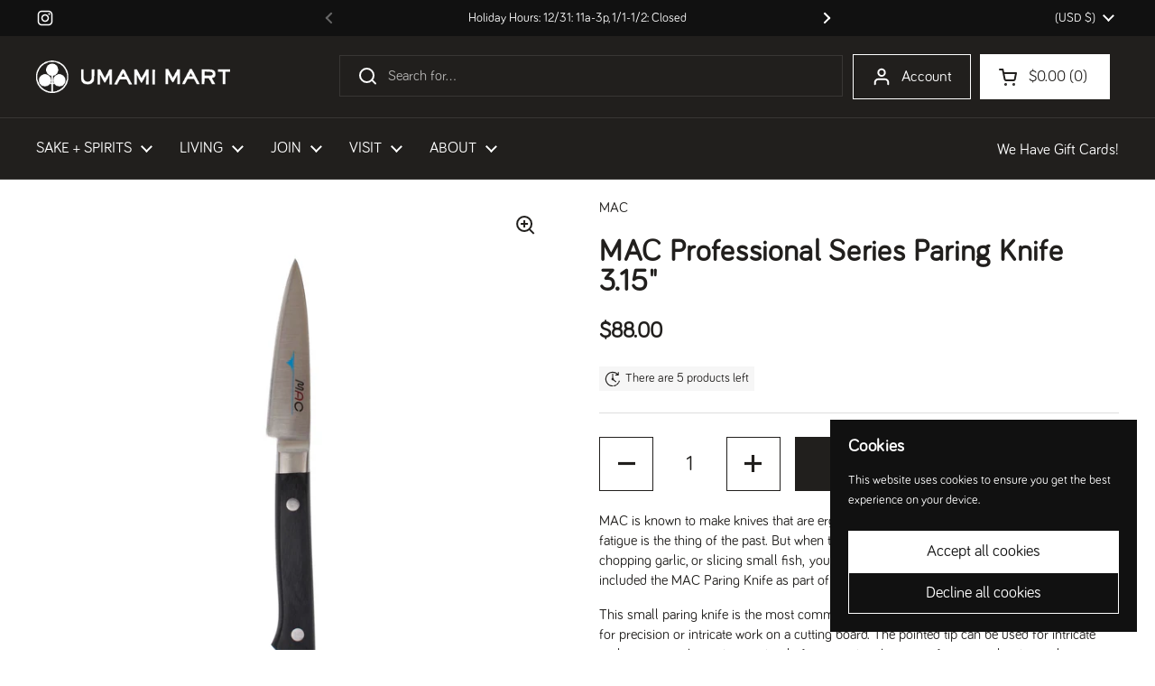

--- FILE ---
content_type: text/html; charset=utf-8
request_url: https://www.google.com/recaptcha/enterprise/anchor?ar=1&k=6LdEwsYnAAAAAL9T92sOraT4CDI-QIVuDYAGwdOy&co=aHR0cHM6Ly91bWFtaW1hcnQuY29tOjQ0Mw..&hl=en&v=7gg7H51Q-naNfhmCP3_R47ho&size=invisible&anchor-ms=20000&execute-ms=30000&cb=bu2y97g43nxv
body_size: 48026
content:
<!DOCTYPE HTML><html dir="ltr" lang="en"><head><meta http-equiv="Content-Type" content="text/html; charset=UTF-8">
<meta http-equiv="X-UA-Compatible" content="IE=edge">
<title>reCAPTCHA</title>
<style type="text/css">
/* cyrillic-ext */
@font-face {
  font-family: 'Roboto';
  font-style: normal;
  font-weight: 400;
  font-stretch: 100%;
  src: url(//fonts.gstatic.com/s/roboto/v48/KFO7CnqEu92Fr1ME7kSn66aGLdTylUAMa3GUBHMdazTgWw.woff2) format('woff2');
  unicode-range: U+0460-052F, U+1C80-1C8A, U+20B4, U+2DE0-2DFF, U+A640-A69F, U+FE2E-FE2F;
}
/* cyrillic */
@font-face {
  font-family: 'Roboto';
  font-style: normal;
  font-weight: 400;
  font-stretch: 100%;
  src: url(//fonts.gstatic.com/s/roboto/v48/KFO7CnqEu92Fr1ME7kSn66aGLdTylUAMa3iUBHMdazTgWw.woff2) format('woff2');
  unicode-range: U+0301, U+0400-045F, U+0490-0491, U+04B0-04B1, U+2116;
}
/* greek-ext */
@font-face {
  font-family: 'Roboto';
  font-style: normal;
  font-weight: 400;
  font-stretch: 100%;
  src: url(//fonts.gstatic.com/s/roboto/v48/KFO7CnqEu92Fr1ME7kSn66aGLdTylUAMa3CUBHMdazTgWw.woff2) format('woff2');
  unicode-range: U+1F00-1FFF;
}
/* greek */
@font-face {
  font-family: 'Roboto';
  font-style: normal;
  font-weight: 400;
  font-stretch: 100%;
  src: url(//fonts.gstatic.com/s/roboto/v48/KFO7CnqEu92Fr1ME7kSn66aGLdTylUAMa3-UBHMdazTgWw.woff2) format('woff2');
  unicode-range: U+0370-0377, U+037A-037F, U+0384-038A, U+038C, U+038E-03A1, U+03A3-03FF;
}
/* math */
@font-face {
  font-family: 'Roboto';
  font-style: normal;
  font-weight: 400;
  font-stretch: 100%;
  src: url(//fonts.gstatic.com/s/roboto/v48/KFO7CnqEu92Fr1ME7kSn66aGLdTylUAMawCUBHMdazTgWw.woff2) format('woff2');
  unicode-range: U+0302-0303, U+0305, U+0307-0308, U+0310, U+0312, U+0315, U+031A, U+0326-0327, U+032C, U+032F-0330, U+0332-0333, U+0338, U+033A, U+0346, U+034D, U+0391-03A1, U+03A3-03A9, U+03B1-03C9, U+03D1, U+03D5-03D6, U+03F0-03F1, U+03F4-03F5, U+2016-2017, U+2034-2038, U+203C, U+2040, U+2043, U+2047, U+2050, U+2057, U+205F, U+2070-2071, U+2074-208E, U+2090-209C, U+20D0-20DC, U+20E1, U+20E5-20EF, U+2100-2112, U+2114-2115, U+2117-2121, U+2123-214F, U+2190, U+2192, U+2194-21AE, U+21B0-21E5, U+21F1-21F2, U+21F4-2211, U+2213-2214, U+2216-22FF, U+2308-230B, U+2310, U+2319, U+231C-2321, U+2336-237A, U+237C, U+2395, U+239B-23B7, U+23D0, U+23DC-23E1, U+2474-2475, U+25AF, U+25B3, U+25B7, U+25BD, U+25C1, U+25CA, U+25CC, U+25FB, U+266D-266F, U+27C0-27FF, U+2900-2AFF, U+2B0E-2B11, U+2B30-2B4C, U+2BFE, U+3030, U+FF5B, U+FF5D, U+1D400-1D7FF, U+1EE00-1EEFF;
}
/* symbols */
@font-face {
  font-family: 'Roboto';
  font-style: normal;
  font-weight: 400;
  font-stretch: 100%;
  src: url(//fonts.gstatic.com/s/roboto/v48/KFO7CnqEu92Fr1ME7kSn66aGLdTylUAMaxKUBHMdazTgWw.woff2) format('woff2');
  unicode-range: U+0001-000C, U+000E-001F, U+007F-009F, U+20DD-20E0, U+20E2-20E4, U+2150-218F, U+2190, U+2192, U+2194-2199, U+21AF, U+21E6-21F0, U+21F3, U+2218-2219, U+2299, U+22C4-22C6, U+2300-243F, U+2440-244A, U+2460-24FF, U+25A0-27BF, U+2800-28FF, U+2921-2922, U+2981, U+29BF, U+29EB, U+2B00-2BFF, U+4DC0-4DFF, U+FFF9-FFFB, U+10140-1018E, U+10190-1019C, U+101A0, U+101D0-101FD, U+102E0-102FB, U+10E60-10E7E, U+1D2C0-1D2D3, U+1D2E0-1D37F, U+1F000-1F0FF, U+1F100-1F1AD, U+1F1E6-1F1FF, U+1F30D-1F30F, U+1F315, U+1F31C, U+1F31E, U+1F320-1F32C, U+1F336, U+1F378, U+1F37D, U+1F382, U+1F393-1F39F, U+1F3A7-1F3A8, U+1F3AC-1F3AF, U+1F3C2, U+1F3C4-1F3C6, U+1F3CA-1F3CE, U+1F3D4-1F3E0, U+1F3ED, U+1F3F1-1F3F3, U+1F3F5-1F3F7, U+1F408, U+1F415, U+1F41F, U+1F426, U+1F43F, U+1F441-1F442, U+1F444, U+1F446-1F449, U+1F44C-1F44E, U+1F453, U+1F46A, U+1F47D, U+1F4A3, U+1F4B0, U+1F4B3, U+1F4B9, U+1F4BB, U+1F4BF, U+1F4C8-1F4CB, U+1F4D6, U+1F4DA, U+1F4DF, U+1F4E3-1F4E6, U+1F4EA-1F4ED, U+1F4F7, U+1F4F9-1F4FB, U+1F4FD-1F4FE, U+1F503, U+1F507-1F50B, U+1F50D, U+1F512-1F513, U+1F53E-1F54A, U+1F54F-1F5FA, U+1F610, U+1F650-1F67F, U+1F687, U+1F68D, U+1F691, U+1F694, U+1F698, U+1F6AD, U+1F6B2, U+1F6B9-1F6BA, U+1F6BC, U+1F6C6-1F6CF, U+1F6D3-1F6D7, U+1F6E0-1F6EA, U+1F6F0-1F6F3, U+1F6F7-1F6FC, U+1F700-1F7FF, U+1F800-1F80B, U+1F810-1F847, U+1F850-1F859, U+1F860-1F887, U+1F890-1F8AD, U+1F8B0-1F8BB, U+1F8C0-1F8C1, U+1F900-1F90B, U+1F93B, U+1F946, U+1F984, U+1F996, U+1F9E9, U+1FA00-1FA6F, U+1FA70-1FA7C, U+1FA80-1FA89, U+1FA8F-1FAC6, U+1FACE-1FADC, U+1FADF-1FAE9, U+1FAF0-1FAF8, U+1FB00-1FBFF;
}
/* vietnamese */
@font-face {
  font-family: 'Roboto';
  font-style: normal;
  font-weight: 400;
  font-stretch: 100%;
  src: url(//fonts.gstatic.com/s/roboto/v48/KFO7CnqEu92Fr1ME7kSn66aGLdTylUAMa3OUBHMdazTgWw.woff2) format('woff2');
  unicode-range: U+0102-0103, U+0110-0111, U+0128-0129, U+0168-0169, U+01A0-01A1, U+01AF-01B0, U+0300-0301, U+0303-0304, U+0308-0309, U+0323, U+0329, U+1EA0-1EF9, U+20AB;
}
/* latin-ext */
@font-face {
  font-family: 'Roboto';
  font-style: normal;
  font-weight: 400;
  font-stretch: 100%;
  src: url(//fonts.gstatic.com/s/roboto/v48/KFO7CnqEu92Fr1ME7kSn66aGLdTylUAMa3KUBHMdazTgWw.woff2) format('woff2');
  unicode-range: U+0100-02BA, U+02BD-02C5, U+02C7-02CC, U+02CE-02D7, U+02DD-02FF, U+0304, U+0308, U+0329, U+1D00-1DBF, U+1E00-1E9F, U+1EF2-1EFF, U+2020, U+20A0-20AB, U+20AD-20C0, U+2113, U+2C60-2C7F, U+A720-A7FF;
}
/* latin */
@font-face {
  font-family: 'Roboto';
  font-style: normal;
  font-weight: 400;
  font-stretch: 100%;
  src: url(//fonts.gstatic.com/s/roboto/v48/KFO7CnqEu92Fr1ME7kSn66aGLdTylUAMa3yUBHMdazQ.woff2) format('woff2');
  unicode-range: U+0000-00FF, U+0131, U+0152-0153, U+02BB-02BC, U+02C6, U+02DA, U+02DC, U+0304, U+0308, U+0329, U+2000-206F, U+20AC, U+2122, U+2191, U+2193, U+2212, U+2215, U+FEFF, U+FFFD;
}
/* cyrillic-ext */
@font-face {
  font-family: 'Roboto';
  font-style: normal;
  font-weight: 500;
  font-stretch: 100%;
  src: url(//fonts.gstatic.com/s/roboto/v48/KFO7CnqEu92Fr1ME7kSn66aGLdTylUAMa3GUBHMdazTgWw.woff2) format('woff2');
  unicode-range: U+0460-052F, U+1C80-1C8A, U+20B4, U+2DE0-2DFF, U+A640-A69F, U+FE2E-FE2F;
}
/* cyrillic */
@font-face {
  font-family: 'Roboto';
  font-style: normal;
  font-weight: 500;
  font-stretch: 100%;
  src: url(//fonts.gstatic.com/s/roboto/v48/KFO7CnqEu92Fr1ME7kSn66aGLdTylUAMa3iUBHMdazTgWw.woff2) format('woff2');
  unicode-range: U+0301, U+0400-045F, U+0490-0491, U+04B0-04B1, U+2116;
}
/* greek-ext */
@font-face {
  font-family: 'Roboto';
  font-style: normal;
  font-weight: 500;
  font-stretch: 100%;
  src: url(//fonts.gstatic.com/s/roboto/v48/KFO7CnqEu92Fr1ME7kSn66aGLdTylUAMa3CUBHMdazTgWw.woff2) format('woff2');
  unicode-range: U+1F00-1FFF;
}
/* greek */
@font-face {
  font-family: 'Roboto';
  font-style: normal;
  font-weight: 500;
  font-stretch: 100%;
  src: url(//fonts.gstatic.com/s/roboto/v48/KFO7CnqEu92Fr1ME7kSn66aGLdTylUAMa3-UBHMdazTgWw.woff2) format('woff2');
  unicode-range: U+0370-0377, U+037A-037F, U+0384-038A, U+038C, U+038E-03A1, U+03A3-03FF;
}
/* math */
@font-face {
  font-family: 'Roboto';
  font-style: normal;
  font-weight: 500;
  font-stretch: 100%;
  src: url(//fonts.gstatic.com/s/roboto/v48/KFO7CnqEu92Fr1ME7kSn66aGLdTylUAMawCUBHMdazTgWw.woff2) format('woff2');
  unicode-range: U+0302-0303, U+0305, U+0307-0308, U+0310, U+0312, U+0315, U+031A, U+0326-0327, U+032C, U+032F-0330, U+0332-0333, U+0338, U+033A, U+0346, U+034D, U+0391-03A1, U+03A3-03A9, U+03B1-03C9, U+03D1, U+03D5-03D6, U+03F0-03F1, U+03F4-03F5, U+2016-2017, U+2034-2038, U+203C, U+2040, U+2043, U+2047, U+2050, U+2057, U+205F, U+2070-2071, U+2074-208E, U+2090-209C, U+20D0-20DC, U+20E1, U+20E5-20EF, U+2100-2112, U+2114-2115, U+2117-2121, U+2123-214F, U+2190, U+2192, U+2194-21AE, U+21B0-21E5, U+21F1-21F2, U+21F4-2211, U+2213-2214, U+2216-22FF, U+2308-230B, U+2310, U+2319, U+231C-2321, U+2336-237A, U+237C, U+2395, U+239B-23B7, U+23D0, U+23DC-23E1, U+2474-2475, U+25AF, U+25B3, U+25B7, U+25BD, U+25C1, U+25CA, U+25CC, U+25FB, U+266D-266F, U+27C0-27FF, U+2900-2AFF, U+2B0E-2B11, U+2B30-2B4C, U+2BFE, U+3030, U+FF5B, U+FF5D, U+1D400-1D7FF, U+1EE00-1EEFF;
}
/* symbols */
@font-face {
  font-family: 'Roboto';
  font-style: normal;
  font-weight: 500;
  font-stretch: 100%;
  src: url(//fonts.gstatic.com/s/roboto/v48/KFO7CnqEu92Fr1ME7kSn66aGLdTylUAMaxKUBHMdazTgWw.woff2) format('woff2');
  unicode-range: U+0001-000C, U+000E-001F, U+007F-009F, U+20DD-20E0, U+20E2-20E4, U+2150-218F, U+2190, U+2192, U+2194-2199, U+21AF, U+21E6-21F0, U+21F3, U+2218-2219, U+2299, U+22C4-22C6, U+2300-243F, U+2440-244A, U+2460-24FF, U+25A0-27BF, U+2800-28FF, U+2921-2922, U+2981, U+29BF, U+29EB, U+2B00-2BFF, U+4DC0-4DFF, U+FFF9-FFFB, U+10140-1018E, U+10190-1019C, U+101A0, U+101D0-101FD, U+102E0-102FB, U+10E60-10E7E, U+1D2C0-1D2D3, U+1D2E0-1D37F, U+1F000-1F0FF, U+1F100-1F1AD, U+1F1E6-1F1FF, U+1F30D-1F30F, U+1F315, U+1F31C, U+1F31E, U+1F320-1F32C, U+1F336, U+1F378, U+1F37D, U+1F382, U+1F393-1F39F, U+1F3A7-1F3A8, U+1F3AC-1F3AF, U+1F3C2, U+1F3C4-1F3C6, U+1F3CA-1F3CE, U+1F3D4-1F3E0, U+1F3ED, U+1F3F1-1F3F3, U+1F3F5-1F3F7, U+1F408, U+1F415, U+1F41F, U+1F426, U+1F43F, U+1F441-1F442, U+1F444, U+1F446-1F449, U+1F44C-1F44E, U+1F453, U+1F46A, U+1F47D, U+1F4A3, U+1F4B0, U+1F4B3, U+1F4B9, U+1F4BB, U+1F4BF, U+1F4C8-1F4CB, U+1F4D6, U+1F4DA, U+1F4DF, U+1F4E3-1F4E6, U+1F4EA-1F4ED, U+1F4F7, U+1F4F9-1F4FB, U+1F4FD-1F4FE, U+1F503, U+1F507-1F50B, U+1F50D, U+1F512-1F513, U+1F53E-1F54A, U+1F54F-1F5FA, U+1F610, U+1F650-1F67F, U+1F687, U+1F68D, U+1F691, U+1F694, U+1F698, U+1F6AD, U+1F6B2, U+1F6B9-1F6BA, U+1F6BC, U+1F6C6-1F6CF, U+1F6D3-1F6D7, U+1F6E0-1F6EA, U+1F6F0-1F6F3, U+1F6F7-1F6FC, U+1F700-1F7FF, U+1F800-1F80B, U+1F810-1F847, U+1F850-1F859, U+1F860-1F887, U+1F890-1F8AD, U+1F8B0-1F8BB, U+1F8C0-1F8C1, U+1F900-1F90B, U+1F93B, U+1F946, U+1F984, U+1F996, U+1F9E9, U+1FA00-1FA6F, U+1FA70-1FA7C, U+1FA80-1FA89, U+1FA8F-1FAC6, U+1FACE-1FADC, U+1FADF-1FAE9, U+1FAF0-1FAF8, U+1FB00-1FBFF;
}
/* vietnamese */
@font-face {
  font-family: 'Roboto';
  font-style: normal;
  font-weight: 500;
  font-stretch: 100%;
  src: url(//fonts.gstatic.com/s/roboto/v48/KFO7CnqEu92Fr1ME7kSn66aGLdTylUAMa3OUBHMdazTgWw.woff2) format('woff2');
  unicode-range: U+0102-0103, U+0110-0111, U+0128-0129, U+0168-0169, U+01A0-01A1, U+01AF-01B0, U+0300-0301, U+0303-0304, U+0308-0309, U+0323, U+0329, U+1EA0-1EF9, U+20AB;
}
/* latin-ext */
@font-face {
  font-family: 'Roboto';
  font-style: normal;
  font-weight: 500;
  font-stretch: 100%;
  src: url(//fonts.gstatic.com/s/roboto/v48/KFO7CnqEu92Fr1ME7kSn66aGLdTylUAMa3KUBHMdazTgWw.woff2) format('woff2');
  unicode-range: U+0100-02BA, U+02BD-02C5, U+02C7-02CC, U+02CE-02D7, U+02DD-02FF, U+0304, U+0308, U+0329, U+1D00-1DBF, U+1E00-1E9F, U+1EF2-1EFF, U+2020, U+20A0-20AB, U+20AD-20C0, U+2113, U+2C60-2C7F, U+A720-A7FF;
}
/* latin */
@font-face {
  font-family: 'Roboto';
  font-style: normal;
  font-weight: 500;
  font-stretch: 100%;
  src: url(//fonts.gstatic.com/s/roboto/v48/KFO7CnqEu92Fr1ME7kSn66aGLdTylUAMa3yUBHMdazQ.woff2) format('woff2');
  unicode-range: U+0000-00FF, U+0131, U+0152-0153, U+02BB-02BC, U+02C6, U+02DA, U+02DC, U+0304, U+0308, U+0329, U+2000-206F, U+20AC, U+2122, U+2191, U+2193, U+2212, U+2215, U+FEFF, U+FFFD;
}
/* cyrillic-ext */
@font-face {
  font-family: 'Roboto';
  font-style: normal;
  font-weight: 900;
  font-stretch: 100%;
  src: url(//fonts.gstatic.com/s/roboto/v48/KFO7CnqEu92Fr1ME7kSn66aGLdTylUAMa3GUBHMdazTgWw.woff2) format('woff2');
  unicode-range: U+0460-052F, U+1C80-1C8A, U+20B4, U+2DE0-2DFF, U+A640-A69F, U+FE2E-FE2F;
}
/* cyrillic */
@font-face {
  font-family: 'Roboto';
  font-style: normal;
  font-weight: 900;
  font-stretch: 100%;
  src: url(//fonts.gstatic.com/s/roboto/v48/KFO7CnqEu92Fr1ME7kSn66aGLdTylUAMa3iUBHMdazTgWw.woff2) format('woff2');
  unicode-range: U+0301, U+0400-045F, U+0490-0491, U+04B0-04B1, U+2116;
}
/* greek-ext */
@font-face {
  font-family: 'Roboto';
  font-style: normal;
  font-weight: 900;
  font-stretch: 100%;
  src: url(//fonts.gstatic.com/s/roboto/v48/KFO7CnqEu92Fr1ME7kSn66aGLdTylUAMa3CUBHMdazTgWw.woff2) format('woff2');
  unicode-range: U+1F00-1FFF;
}
/* greek */
@font-face {
  font-family: 'Roboto';
  font-style: normal;
  font-weight: 900;
  font-stretch: 100%;
  src: url(//fonts.gstatic.com/s/roboto/v48/KFO7CnqEu92Fr1ME7kSn66aGLdTylUAMa3-UBHMdazTgWw.woff2) format('woff2');
  unicode-range: U+0370-0377, U+037A-037F, U+0384-038A, U+038C, U+038E-03A1, U+03A3-03FF;
}
/* math */
@font-face {
  font-family: 'Roboto';
  font-style: normal;
  font-weight: 900;
  font-stretch: 100%;
  src: url(//fonts.gstatic.com/s/roboto/v48/KFO7CnqEu92Fr1ME7kSn66aGLdTylUAMawCUBHMdazTgWw.woff2) format('woff2');
  unicode-range: U+0302-0303, U+0305, U+0307-0308, U+0310, U+0312, U+0315, U+031A, U+0326-0327, U+032C, U+032F-0330, U+0332-0333, U+0338, U+033A, U+0346, U+034D, U+0391-03A1, U+03A3-03A9, U+03B1-03C9, U+03D1, U+03D5-03D6, U+03F0-03F1, U+03F4-03F5, U+2016-2017, U+2034-2038, U+203C, U+2040, U+2043, U+2047, U+2050, U+2057, U+205F, U+2070-2071, U+2074-208E, U+2090-209C, U+20D0-20DC, U+20E1, U+20E5-20EF, U+2100-2112, U+2114-2115, U+2117-2121, U+2123-214F, U+2190, U+2192, U+2194-21AE, U+21B0-21E5, U+21F1-21F2, U+21F4-2211, U+2213-2214, U+2216-22FF, U+2308-230B, U+2310, U+2319, U+231C-2321, U+2336-237A, U+237C, U+2395, U+239B-23B7, U+23D0, U+23DC-23E1, U+2474-2475, U+25AF, U+25B3, U+25B7, U+25BD, U+25C1, U+25CA, U+25CC, U+25FB, U+266D-266F, U+27C0-27FF, U+2900-2AFF, U+2B0E-2B11, U+2B30-2B4C, U+2BFE, U+3030, U+FF5B, U+FF5D, U+1D400-1D7FF, U+1EE00-1EEFF;
}
/* symbols */
@font-face {
  font-family: 'Roboto';
  font-style: normal;
  font-weight: 900;
  font-stretch: 100%;
  src: url(//fonts.gstatic.com/s/roboto/v48/KFO7CnqEu92Fr1ME7kSn66aGLdTylUAMaxKUBHMdazTgWw.woff2) format('woff2');
  unicode-range: U+0001-000C, U+000E-001F, U+007F-009F, U+20DD-20E0, U+20E2-20E4, U+2150-218F, U+2190, U+2192, U+2194-2199, U+21AF, U+21E6-21F0, U+21F3, U+2218-2219, U+2299, U+22C4-22C6, U+2300-243F, U+2440-244A, U+2460-24FF, U+25A0-27BF, U+2800-28FF, U+2921-2922, U+2981, U+29BF, U+29EB, U+2B00-2BFF, U+4DC0-4DFF, U+FFF9-FFFB, U+10140-1018E, U+10190-1019C, U+101A0, U+101D0-101FD, U+102E0-102FB, U+10E60-10E7E, U+1D2C0-1D2D3, U+1D2E0-1D37F, U+1F000-1F0FF, U+1F100-1F1AD, U+1F1E6-1F1FF, U+1F30D-1F30F, U+1F315, U+1F31C, U+1F31E, U+1F320-1F32C, U+1F336, U+1F378, U+1F37D, U+1F382, U+1F393-1F39F, U+1F3A7-1F3A8, U+1F3AC-1F3AF, U+1F3C2, U+1F3C4-1F3C6, U+1F3CA-1F3CE, U+1F3D4-1F3E0, U+1F3ED, U+1F3F1-1F3F3, U+1F3F5-1F3F7, U+1F408, U+1F415, U+1F41F, U+1F426, U+1F43F, U+1F441-1F442, U+1F444, U+1F446-1F449, U+1F44C-1F44E, U+1F453, U+1F46A, U+1F47D, U+1F4A3, U+1F4B0, U+1F4B3, U+1F4B9, U+1F4BB, U+1F4BF, U+1F4C8-1F4CB, U+1F4D6, U+1F4DA, U+1F4DF, U+1F4E3-1F4E6, U+1F4EA-1F4ED, U+1F4F7, U+1F4F9-1F4FB, U+1F4FD-1F4FE, U+1F503, U+1F507-1F50B, U+1F50D, U+1F512-1F513, U+1F53E-1F54A, U+1F54F-1F5FA, U+1F610, U+1F650-1F67F, U+1F687, U+1F68D, U+1F691, U+1F694, U+1F698, U+1F6AD, U+1F6B2, U+1F6B9-1F6BA, U+1F6BC, U+1F6C6-1F6CF, U+1F6D3-1F6D7, U+1F6E0-1F6EA, U+1F6F0-1F6F3, U+1F6F7-1F6FC, U+1F700-1F7FF, U+1F800-1F80B, U+1F810-1F847, U+1F850-1F859, U+1F860-1F887, U+1F890-1F8AD, U+1F8B0-1F8BB, U+1F8C0-1F8C1, U+1F900-1F90B, U+1F93B, U+1F946, U+1F984, U+1F996, U+1F9E9, U+1FA00-1FA6F, U+1FA70-1FA7C, U+1FA80-1FA89, U+1FA8F-1FAC6, U+1FACE-1FADC, U+1FADF-1FAE9, U+1FAF0-1FAF8, U+1FB00-1FBFF;
}
/* vietnamese */
@font-face {
  font-family: 'Roboto';
  font-style: normal;
  font-weight: 900;
  font-stretch: 100%;
  src: url(//fonts.gstatic.com/s/roboto/v48/KFO7CnqEu92Fr1ME7kSn66aGLdTylUAMa3OUBHMdazTgWw.woff2) format('woff2');
  unicode-range: U+0102-0103, U+0110-0111, U+0128-0129, U+0168-0169, U+01A0-01A1, U+01AF-01B0, U+0300-0301, U+0303-0304, U+0308-0309, U+0323, U+0329, U+1EA0-1EF9, U+20AB;
}
/* latin-ext */
@font-face {
  font-family: 'Roboto';
  font-style: normal;
  font-weight: 900;
  font-stretch: 100%;
  src: url(//fonts.gstatic.com/s/roboto/v48/KFO7CnqEu92Fr1ME7kSn66aGLdTylUAMa3KUBHMdazTgWw.woff2) format('woff2');
  unicode-range: U+0100-02BA, U+02BD-02C5, U+02C7-02CC, U+02CE-02D7, U+02DD-02FF, U+0304, U+0308, U+0329, U+1D00-1DBF, U+1E00-1E9F, U+1EF2-1EFF, U+2020, U+20A0-20AB, U+20AD-20C0, U+2113, U+2C60-2C7F, U+A720-A7FF;
}
/* latin */
@font-face {
  font-family: 'Roboto';
  font-style: normal;
  font-weight: 900;
  font-stretch: 100%;
  src: url(//fonts.gstatic.com/s/roboto/v48/KFO7CnqEu92Fr1ME7kSn66aGLdTylUAMa3yUBHMdazQ.woff2) format('woff2');
  unicode-range: U+0000-00FF, U+0131, U+0152-0153, U+02BB-02BC, U+02C6, U+02DA, U+02DC, U+0304, U+0308, U+0329, U+2000-206F, U+20AC, U+2122, U+2191, U+2193, U+2212, U+2215, U+FEFF, U+FFFD;
}

</style>
<link rel="stylesheet" type="text/css" href="https://www.gstatic.com/recaptcha/releases/7gg7H51Q-naNfhmCP3_R47ho/styles__ltr.css">
<script nonce="cVd6OYGrcPcgKP-BYmDriw" type="text/javascript">window['__recaptcha_api'] = 'https://www.google.com/recaptcha/enterprise/';</script>
<script type="text/javascript" src="https://www.gstatic.com/recaptcha/releases/7gg7H51Q-naNfhmCP3_R47ho/recaptcha__en.js" nonce="cVd6OYGrcPcgKP-BYmDriw">
      
    </script></head>
<body><div id="rc-anchor-alert" class="rc-anchor-alert"></div>
<input type="hidden" id="recaptcha-token" value="[base64]">
<script type="text/javascript" nonce="cVd6OYGrcPcgKP-BYmDriw">
      recaptcha.anchor.Main.init("[\x22ainput\x22,[\x22bgdata\x22,\x22\x22,\[base64]/[base64]/[base64]/[base64]/[base64]/[base64]/[base64]/[base64]/[base64]/[base64]\\u003d\x22,\[base64]\x22,\[base64]/esOOYMKSLwDDm8OAwoLCl1hbMcKVSFIywr3DmsK/EMKhZsKKwrhwwrLCujwkwrc3SX/[base64]/MsOkw5DCgjTDmAXCsi7CiXp0woVkZk1sw6zCjsKZdBLDnsO+w7bCsVNJwokow4LDvhHCrcK/McKBwqLDo8Krw4DCn3TDpcO3wrFiM07Dn8KywqfDiDxbw5JXKSbDvjliTMO0w5LDgGVmw7p6AUHDp8Kte2JgY0oGw43CtMOVYV7DrQhHwq0uw7PCk8OdTcKzPsKEw69rw6tQOcKCwp7CrcKqcxzCkl3DjyU2wqbCpz5KGcKzWDxaH2ZQwovCgsKrOWRsSg/[base64]/[base64]/wotMw4rCjMO7w79nw6nDnsOwwqEnA8OcdsO9WMOhLFROACHCjsOIA8Kaw6PCvsKzw6PCgz8CwrvCg1AnKHPCnF/DoX3Cl8OzYRbCrcK7NCUXw6DCj8KJwq9ZZMK8w4oYw5ouwogeLAx0RcKXwrB5wqzCoWvDp8KLI1/CiRvDq8KxwqYQW0ZiGxXCvcONX8KZQsKpEcO7w6wrwo3DmsK/B8O4wqZqKsKGMkDDgCZZwo7Cs8OAw68sw5nCosKuwoQBZ8KzPcKQCcOnQ8OvBx7DuwJbw7V/[base64]/DF7CmMO4V8KqF09jHjPDlFYFwp/Dh1kAW8Kpw7I4wptRw4NvwpZcRxtkPcK/F8O8w6x/w7lOwq/CsMOnCcKywoddGicPT8KZwo5zEVAFawYywpnDhsOPIsKhO8OBIznCiSfCmcOxAsKJaUR/w6rCq8OrRcO7wpwKM8KbOH3CtsOCwoDCqmfCvQZAw6/ClMOLw6oVeBdCb8KRPzXCsQPClHc0wr/Dq8OBw7zDkwjDnS53GzdibsK0wp8iNsOQw6VywrxdG8KQwrnDsMOdw6wzw7fCpwxnGDXCgMOCw7pzeMKNw5jDtsKvw5zCljAxwqRbaAANeVkgw6pfwpFEw7RWFMK6OcOew47Dm19/H8OBw63DhcOZE3tvw6/CknzDinvDnzHCt8K1eyB+F8O7YsOWw65Yw5LCiVLCisOOw4nCvsO6w7s1UEhpYMOPdQPCncOJPg4fw5cjwq/DtcOpw7fCkcOJwr/CkhNDw4PCl8KRwrhGwrfDqhZWwpbDgsKTw6J5wrkwUsKyM8OGw4vDiGhHbwVRwqvDscKqwrTCo1XDl3fDtwbCp1PCvTrDuVUYwoQFcC/Ci8Ktw6bCssKMwrBOODnCvMK0w5/Dn0d5GcKgw6jClwVzw6NdFlQBwqAqCnnDrEUfw4wTMlh1wqvCi3oYwpJ9P8KaWSPCslPCscOdw5vDlsKpSMKfwr4WwoTCl8K+wpxTLcO4wp7Ch8KMGsKzSBbDnsOVMRLDmFdBa8KDwoDCqMO7QcKWd8K2woHCnmfDgwXDqxbChQjCnsOVHAgSw4VAw4TDjsKcGV3Din/CqyUOw7vCnsONLcKFwr85w6ZhwqLDh8OVccOAU0XCjsKww5PDnSfCjXfDs8Kww7lxBsOeaRcdVsKWH8KEBMOqORUFOsKnw4caQ1PCosK8acODw7ouwrc9SXtEw4Bdwp/Dm8KVWcKwwrQww5zDlsKhwo/Ds0YJWcKzw7TDhlHDgMOiw4IQwpguwo/CncOPw7rCjDVlw7diwppQwprCpRzDgllXSGcGLsKrwr8vb8OHw7HDtEXDgsOdw4plScOKdEvCmcKGDm0yYw0Gw79iwr1tY0DDr8OGPkvDt8KxLl8EwpFGI8O1w47CtAvCrFPDjQvDrsKpwobCrcOGa8KWSG/Dn3NQw5ljNMOhwqcfw4MNTMOoVhrDr8K/XcKfw5vDgsKPWk02FcKmwrbDrn1qwoXCq1rChcOuEsOdFAHDrgbDoi7CjMK+LDjDihc1woM5PFRkLsO8w6QgLcO1w7nCoEHCoF/DmMKbw7bDmSVTw5jCvBlpCMKCwqnDlg7Dnjguw7/[base64]/CuyloY8OiTjlVDcKZw7lrw6AJw5HCksOrPhgnw6vChxrCvMK8dhpdw7jCsSXCg8O2wpTDjnbCizIWFW/DpCg5DMKrwoPDlxPDq8K5FSbCt0BeB0hCdMKtQ3/CmMOTwotkwqQmw7teJsK1wrjDpcOAwpTDtGTCqEI+BMKUAsOPNVXDm8OMeQgFcsK3f21XWR7DgMOdwpfDiVLDnsKtw4IGw50Uwpw7wpAnbFPCisOTFcKcFcOmLsK9RcOjwp8hw41QUyYBUhMlw7LDtW3DtGNDwp/CpcOPfANXZhHDg8KLQDxyG8OgNyPCs8OeHzoLw6Vywr/CuMKZf2XCn2vDv8KqwqTChMKBOhnCmnXDqGDCgsObI13DlAAIIRjDqDUSw4nDvcOaXhLDoy8bw5zDi8Kkw4XClsK3REJTdCtMGMKNwpNtPcKwMUJgwrgLw6HCkzzDssO/w5smZU5pwoFnw4prw6LClj7DrMOJw6IWw69yw4jDlnRGF2TDnXrCumtjIAwQTMO3wqtnSMOnwr/CncKoDcKhwo7Co8OPPRV+Ny/DhcOTw65NZBnDuXQzODojEsOREAzDkcKrw5I8EjxjRw7DvcK/IMKmHcKwwo3DksOwMHzDm2/DhBghw7bDusOGVk/[base64]/CrE7CuBwIw5JFwpcEKcKywqvDoHc1wrnDjWXCnMOecsOvw7IpHcK3SHRwC8KhwrpPwrvDnzTDtMOkw7XDtMKzwrc2w6zCmHDDkMK0JMKqw5bChsKIwpvCqE7CrVx/UFTCtjcxw7Y9w5fCnhnDgcKSw7/DpBwhO8Kew5XDhcKyB8Oawr8Fw7vCr8OXw5bDoMObwqnDmMOsHzcIYzQhw7FPJsO1JcKpWhB8XRhOw5DDucONwr1bwpLCqzQrwrk6wrzCmnbCglJkwoPDoFPChsK6AnFZXx/DosKRbsOfw7BnUsKPwobChB/DjcKHAMOdHhHDkCsAwo7Dq3rDj2Uef8KKw7LDlnLCh8KvF8KidS9FX8KswrsyWwnDmizClWsyMsOiMMOMwq/DjBrDqsOfejXDhCjCon9lcsOewqbDgx7Ci0fDl3bCinPDg0XDrxt1XDTCgMK+M8OswoDClsOTGAs1wpPDvMKZwoQwaBY/dsKuwrZjbcOZw5h1w7zCisKJG1wnwr/DpT4qw4LCgQJUwowOwoBTRlvCkMOnw47ChcKLby/ChB/CkcK1JMK2wq5rQHXDj2nCvkMJMsKmw7BKVMOWLgjCjwHDlTdUwqlKERfCl8KnwpwMw7jDu3nDnjppJ1ghP8OPUAI8w4RdK8OWw7FqwrB9djdww5kKw53DlMOOacOVw7DCsDTDtl0saHTDgcKKIBlpw5vCqTnCpsKDwrQHSHXDpMOEN3/Cn8OBBFwNWMKbXcO+w6ZoVXLDq8Ovw5LDhinCtsOQb8KIc8K6ccO/Zgl5CMKSwqHDgHUswo80IkzDvzrDsTLCgMOWPhMBw63DjMKfwpLCrMOaw6YdwowRw685w5ZXwpoZwoHDrsKrw65Fwph9a0bClcKywowXwo1awr9sIMO3UcKVw73CjcOTw4MhKG/DgMObw7PCgyDDscKpw67CkMOJwrMufcOJSsOuQ8KkR8KxwoZoasOMWS5yw7bCmR8ew5dkw5rCiBfCl8KaTMOxQgjDqcOFw7DClhZEwpwkMCYJw6c0eMOjEMOuw4BUCiBiwqNtZF3Coxc/dsKGbk0rdMKJwpHCnAwWP8K7XMOYEcOvdw/CtE7Dv8O4w5nCj8K/[base64]/DhcKCw6N1w4nDnsKXV30lwrQZYsKybcOncAzDmncZw75iwqvDl8O6BMKdUTsrwqrCi2sqwqbDlsOXwpLCu35xYgjCvcKYw4thFWVJJsKWHwB1w4BAwoImbQ3Dp8OzCMO2wqdxw7IEwrkgwolrwpInwrXCnFnCjm4jH8OXDR4FZsKICcO5Eg/[base64]/w5w0I8O7AsKqOMOkw53CvsO0H8OpMDjDrCl/w45fw7vCv8OIGsOoAsO6N8OXH2kZWwvChBPChcKfDDFswrQpw7vDkRBkJVPDrRNMRMKYNMOjw6HCucOqw4jClVfCl2jCigxDw63Ci3TCi8OQwqXCgRzDk8Orw4R9w5dswrkIw601ORXCqRjDulscw5/Chjt9BMOYw6YDwpBiDsK8w4fCisOEAsKKwrTDtDHDiiPCgArDhMKmMR0Aw7pCeURdwqfDlkJCRQ3CrcOYNMKNEBLDmcOgRcKuYcKobAbDmTvCncKgfl0FPcOgT8Kvw6rDqCXDvjYFwrzDrcKEZsK7w4/DnGrCk8OgwrjDi8OFO8ODwrHDuzoWw5p0LMOww5LDoSgxZX/Dl1h9w5PCnMO7TMOvw6/CgMKLDsKjwqdTaMOLM8KJGcKaSU56wok6wrlCw5MPwoHDlGgRwpQQEj3Ct04ywrPDhsOoSxoTQ1B1fxLDiMOlwpXDng54wq0YMRF/Nm99wpUNTUUkGWkTTn/Clihrw5vDggLCgMKzw7fCjH1BIGc0wqzDpXXCgsOXw7daw6Bhw6TDjMKtwr8mCxrCkcOiw5Euw4VwwozCi8K0w7zDtVRPSh5xw4taCUMGWzXDlsKVwoR1D0dxYURlwp7Dj1bDtVjChW3Cuh/DhcKPbAw7w4rDolh6w7zCqMOGCzPDuMOKd8K3wp9nQsOuw6lLNAXCsHDDi17DhURfw654w7gnRMKsw6kLwpYBIgNow7jCqC3Dmmoww71FQzbCn8KKVSwFwrgjVcOIf8O/woLDrsKVan16wocxwrwoA8O9wpIbHsKTw70NQsKBwptnTcOowo54HMKGEMKEIcK/[base64]/wq/[base64]/SMKTwqfChiBjDXUQKAPCosKtwo1Lw4FBwqw7b8K6I8KmwoPDlzjClyAtw7NbUU/DhsKXwqdsZ14zCcKQwpEKW8KHQFNNw5sEwo1TLg/CpcO/w4nCjsOeF1wHw7bDpcOYw4/CvCrDozfDqWnChcKQw6x8w5lnw7fDvzTDnRcpwpl0cTLDlMOoDiDCusO2bzvCtMKXWMK4B0/Dq8KywqPDnnUfFsOpwpbCqgEswodcwqfDiVBlw4Qoeyx2fcK6wqJew54yw5o0DVIPw6AswoNqYU4JBsK2w4TDmWpAw6BMeTcIKFvDicKyw4t6asOTbcOfKcOEA8KSwqfCinAHw47CmcKzGsKGw6trKMOQUxZ4AENUwo5vwqZGGMODMFTDnxwResOfwqHCisK+w64RXB/DkcO7EFdzD8O7wrzCisOxwpnDm8O8wqbDl8Onw5fCoxRVV8K/[base64]/[base64]/Dp8K6Q8KTw5bCi8KdfUrDlMKNVMOoMcKDw5JnecOidWDDjsKHFCTDjsO9wqHCh8OpGMK8w77DpXXCtsOmbsKMwpUsLyPDtsKfacKnw7VLwq9PwrY/KMKqDGQpw4stwrYJPMKjw7jDo0MoX8OMbwZAwpfDr8OJwoUxw744w74dwrjDrsK9bcKmE8K5woAswqXCgV7Cu8KGTkNyVMOnI8K/[base64]/DvsOjc8KLw7LCuMKObMOsw7/DqcKbwrjDg0cbYsO/w5PDucKPw7x4MgIsRsOqw6nDpzJKw6xfw57DuEB4wr/[base64]/CjEtRw5HCuWpeICwEPzjClMKow45iwqnDsMKPw7pUw6/Dl2Agw7E1SsKDQcO+YMKCwpPCscK/CgbCknc8wrQKwo4TwrUlw4FhFcOAw7LCiSNyH8OuCUHCqcKPMV3Dkx11JG/DsyPChHfDsMKbwplGwoF+CyPDshYtwr/CuMKww6FOQcKceRjDvmDDmcOzwpBDL8Oxw68tXsOEwpXDpMKOw4bDvsKrwotjw7EqVcO/wpkNw7nCoD9HOMOtw4TDjnwmwrbCncO5IQhGwr0kwr7CvMOxwqMRJsKewo0cwr7Cs8KKAsKDP8OXw7UdRDbCicOuw7V+LkjDmUHChHobw5jCh1gXw5HCnMOxBsKUDTNCwo/DocK1fXTDgsKjLUvDk0XDohzDiT8kfsOIGsK4AMOxwpRjw4lVwq3DicKowq/[base64]/Dnm7DlQ3CkAUVwoXDpcK5e3FFwpQCw5vCksOGwrsnUMKGTcKUwpk9wo18BcKJwr7Dj8Kpw4ZPKcKtHA/[base64]/JD/Cm8KWwqALQsOWw5TDpx0fMMObw67DtsOnw4LCmUkESsOMEsOCwqAUB2Itw4E1wobDgsKLwpg4VX7CmAfDsMObw5QuwpUBwqzCtCoLHcOJakhIw4nDlEfDusOHw65Mw6XCn8OWOAV9SsOawqXDlsKtPsO9w5Vmw58Pw7NZMsOQw4PCq8O9w6/CnsOBwokvNMOvHXrCvgZ3wqMSw6dOI8KiJjlnPhPCqMKLZxxQEkN5wqArwq7CjRXCuTVHwoI/bsORZcOMwrNBT8OQPkgYwpnCusKucMO3wovDvmNWM8KNw6zCnsOobznDs8OZXsOEw4TDkcK2JsO/DsOSwpzDmVMqw6Qlwp3Dlkl8VsK4aSZ1w7PCt3HCisOpecOzYcOww5HCu8O7TMK0wrvDrsOCwqNpUG4lwoLCmsK1w4VXO8OGKsKiwpNSIcOowrxUw6DCscOYfMOMw5HCtMK9ECPDgw/DoMK+w7nCs8KvcFtVHMOtdcOIwoAfwowCK0IfCjVrwovCh03Ci8K0fxbDuVbCm0kBEHrDuTUtBcKEUsOjNUvCjHjDncKOwp59wpstCgnCucK1wpRHAmDDuCHDt2xgH8Oxw5/Chjxqw5HCvMOjH3YMw5zCksObSVjComJXw6BebsOSV8Kcw43ChnDDscKzwpfCmMK+wqRBVcOAwozClhA2w4HCksKDfTLCvjcWHz7CvG/DqMOOw5s0ITTDpkPDrcOJwqQlw53DinDDk38zwq/Cgn3Cg8KINQE9HFDDgBzDhcOIw6TCtsKNUCvCiXvDt8K7TcOww6bDgQVQw4VOM8KMZVRpdcOew74YwoPDt3JSRMKDLy52w7jCrcKkwqvDsMO3woLDp8KQw611EcK8wpUvwpnCqMKUKE4+w53CgMK/w7/[base64]/[base64]/Du33Dkwd5wrRzQiLDqFozw4HDjQk0wprCkcO7w5zCujDDtcKnw7JpwpXDvMOAw4oFw6xCw47Dmg/CusOxP08OV8KLCRUYEsOUwpPCvMOaw5HCrsKyw6jCqMKHcU/Dl8OEwrnDu8OfGW8Bw5l0GExEHcOrNcOETcKJwpYLw6J1JU0+w7/DggxywrYIw4PCiDwjw4nCtMOHwq/[base64]/CssOZw7Ihw5JYKcO4w6LDpi/DsEs2wq9Kw6tHworCqWU/UnlVwpsGw7bCr8K2NlEEbcKlw7McOzNBwoFmwoY9VnJlwp/CqGvDgXA8ccOMdU7CvMOXHnBabVzDj8O7wrvClVQKS8OEw6XCqDhWFFnDvlTDu1oNwqpEfcKyw6zCg8KzJy8bw4zCsXrCnR17wokiw53CqEYLbgVAwrLCtcKeEcKvXBTCtk3Dv8KGwp7Dj01YVcKQVXzDkCrDrMO3wqpOfzPDt8K3NQAKLyHDhMO/wrtnw5XDuMOGw6nCssO6wprCpDLDhVQyAidMw7/Cp8OZKQLDm8O2wqVcwobDmMOrwobClMOhw6rCncK0wq3CocKCS8O3ZcK3w4/CiSZywq3CgG9sJcOIFCVlMcOqw74Pwo9sw4nCocOQCUpQwokAUMOhwrxgw7LCgXnCo0/[base64]/[base64]/[base64]/DrcKkw53DvsO1UgZow6TDkCDDo8O/w7tZw5lsA8KaNMKlTMK7PynDv0TCvMOyI19iw6h8woh0wofDl3Q4YE8JP8Ktw7dyZC/CmMKvWsK4AsKgw5NAw7XDvSPCmHfCqivDmMK4JMKLHVJPCTBiUcOFEMOyPcOjOWY9w5fCrnzDmcKGAcOWwrnCs8KwwrJEfMO/wprCvT3Dt8KXwonCmlZswolnwqvCkMKzw7fDiUHDkTB7wrPCs8KGwoEnwp/[base64]/Ch2fCpDPDjyx8w5fCgyPCsDjCrsKTw5Ycwr4qKGBPEMOXw7LCjTcmwonCvgBQwrfDuW8xw54Uw71Lw7YmwpbDtcOFZMOGw4tee1o/w5fChlLCrcKxClZswpTCnDpgGsOFChs/FjpDM8KTwpbDv8KILcKOw4vCnhTDpwnDvSAXw6DDrCrDqSHCusKNelh/wqDDkyHDlGbCmMKmVxQde8Ksw5R9KhDClsKAw5fChMOQU8Ozwpg4TiY+awrChSTDmMOGSMKIV0zCkWpbWMKBwohlw4Jlwr7DrsKywo7DncKXKcKHPQzDh8OMw4rCgEE3w6g9YsKqwqVXfMO+bEjDtAzDoRgPVsOmb2DDl8Otwr/CmxnDrgHDv8KvQXREwpTCnCnCil7CsA51IsKMGsOVAUbDtcKowrLDpcK5OwjDgmMkPsKWHsOhwqQhw7nCv8OAb8KNw7rCoj3CmV/ClGk/fcKfVXxzw7nDhjEXYcOpwp3DkX3DsAIzwpR6wq8XFUjCtGzCuUnDviXDvnDDrD3ChMOewo0Zw6hxw5TColhCwoV7woXCqGPCh8KXw4/[base64]/[base64]/[base64]/CqcOrw5AnwpQnw57ChsOtEMKia8KMUDrCuTLCtcOhP140CzgNw58QAz3DtsOIUMKZwpXDi2zCicKtwp/Dh8KhwqjDlRnDmsO3el/CmsKYw7/DrcOjwqnDu8OYZTnCiCvCl8OBw4vCvsO/[base64]/c8KaEMKWwqpAwpfCpCstwp5rwq/DtRdCwoTCkGoOwqrDtiVPCcOOwpRDw77Dk3XDgkAIwrzCl8OKw5jCoMKowqdwGnVgfEPCrxZWX8KwYn7CmMKrYTRwO8OFwr1AACc7VcOfw47DrRPDo8OqSsKDT8OeIMKfwoJweBc3fzkSSh80woLDoUFwCit4wr9mw4ocw6jDrRFlUgJuIUnCmcKhw7oFShpaIcKRwp/Dmz/Cs8OcEGzCoRcJCn1zwo/CoAQawqAVQkvCiMOXwpzCgBDCrUPDoxQZw6DDusOAw4MZw5JfelbChcKKw7HDncOUXMOCDsO3wqtjw7NvWSrDjMKZwpPCqjI6fXDDtMOIecKkw5x/wqbComhpLcOMG8OsWxDCmWoBSD3DnVjDpMKtwpc/N8OucMKuw6NoN8KSOcOvw4vChWLCqcORw6soJsOBUDE8DsOow6PCkcONw7/CsXl+w4pLwpLCpWYsOhAiw4zCugzDoFY3LhRZLBtQwqXDoAh5UhVcKcKOw54Ow5rClcOaY8OowpVWGsKQTcOTUEItw7bDgyvCqcKSwpjDnF/DmH3Dki4LVjcPTy42CsKrwrB1w4sEFDgVw5jDuT9Bw5PCmGFnwpUOI1HDlRYKw5jCkcKrw7FGCWrClGPDtMKcFMK1w7DDnWA+YcKBwr3DqsKwHGsiwrbDs8O7ZcOwwq3Duw/Dj1U3dsKnwqTDnMOzIsKbwp5KwocrCXLCisKXPxh5Jx/ClwfDn8KIw5bDmcOaw6TCssOlNMKawqrCpxXDgxPCm3Y3woLDlMKObcKWDsKWJ2MCwpUuw7csSD/[base64]/CsE3CmTF+QMODI1xLJ8KFw73ClQ4jw7DChirCtsKSBsK+cmjDh8K3wr/[base64]/ClcORwpInbm/[base64]/[base64]/wr1Lw7HCp1Qawr/[base64]/Dl8KTwrrCpiIfBMKrwq9Aw6bCt1QQw4vCiCXCnsKcwpEfwp/[base64]/[base64]/BW/CnmPDncObw73DtMOLa8KEw5HDi8KNwqNgNcKVccODw7UEw6dUw64Bw7VcwonDg8Kqw5fDqRUhX8KfHMO8w5hmw4jDu8Kbw7AGfgV5w4fDpEpdBh7DhkcHEMKuw4kUwr3CoEVTwo/[base64]/Dn8OYwqxfwo5kIcO3w7s3UsOTw7nCqMK6wqrCnhrChsOBwqpLw7BTwoFrIMOIw711wq/CjQ94A2PDtcOfw5gRWjoew7jDmRzCg8O9w6Qkw7jDmDLDmhtSSEvDgHTDpWMrNEvDnDHDjcK6wobChsKQw6AEXMOBQsOtw5fDjgTCoQjCtEzDu0TDrHnCvcKpwqA9wqxyw7ZeQjrDiMOow4fDoMO1wr7CoyHDmMOGw5kQMxIUw4U/w68uFCHCssOlwqoIw7F4akvDsMKeYsO5SgI/woh7CFXCuMKtw5zDpcONal3CnAvChMO9YcODA8Kvw4jCpsK9R1sIwp3CvMKJEMKxNxnDh3zClcO/w6MnJUDDnC3CtcOuw5rDsU0gP8ORw6xfw4I3wqVQfQIQCig0w7nCqxc6BcKowoRjwoU+w6vCjsKFw5XDtEUNwopPwrgVa1BTwohbwpY6wrzDpgs7w7zCr8Kgw5V/c8OHdcOtwooywrXCtxrDjsO8wqbDvcK/wp4SZ8Oqw4ooXMO8wrLDsMKkwplnbMKZwqFfwpDCuwvCisK6wqFzJsKneWFBwpjChsKoHcK4eHtgfMOvw7FOfMKwJcKYw6kIGTMnY8OmFMK3w4hdM8O3UcOMw7NXw4HDhkrDt8Ocw7DCuX/DrcO3DE3CuMOgCcKqG8Ohwo3DqixJB8KtwrLDmsKHM8OMwq8Yw5zCiyUbw4gCSsOiworClMOCb8OdQn/Co0o6TBFyZCbCgx/CqcKzWlQZwpnCinpzwqfDisKJw7HDpMOWPEnCugTDlRfDrUJtI8O/DT8lw6jCvMOeDcO9OToTRcKBwqkWw5zDp8Oub8OqUW3DgA3CjcK/G8OPI8K7w7YTw5bClBY8asKLw6IbwqFEwpF5w7IJw7Q1wrnDksO2QGrDtg5OVwXDk0rDgxIlficEwo02w5nDk8OBwqsaVMKrBkp+J8O4N8KwVcK5wrJiwotkTMOeABwxwpvCk8OfwoHDlx5vdjrCvR1gNcKnbF/CkFrDkCDCp8KwfcKcw5HCnsKKTsOgdmHCqcOIwqJiw70WYcOLworDpzXCrsKkXQFPwqwgwrLCnCLDvnvComohw6BvMRPDvsOBwqbDrMONf8Ouwp/[base64]/e8OVQAnDpcO7w4lQw7TDi8Kbw43Di8OBbALChMKyDsOcIcKBR1PDkCXDvsOIw6vCqcKxw688wrrCvsO/wrbCp8Otcn5vMcKbwolEw63Co2F4QEvDmGEwRMOCw6jDtsOWw5IURsKwJMOYcsK2w6bCoApsMsOew4fDnFTDmcOBajkqwoXDiT8oWcOGelrCvcKbw6UkwpBhw4rDgANjw6rDvcOkw6LDnzV1wonCk8KCDUR7wq/ChsK4aMOewrZndW9Dw78nw6PDnV8pw5TCty1uJzfDsXHDmi7DgcKJW8OrwoEsKiDCgxvCrwfCvCHCunk8wpMWwpBbw5PCphjDuAHDs8OkUXzCo1/Dl8KMfMKJJC4JHT/DuioAwrHCtMOnw6/CrsOcw6fDoznDmDHDv2zClhHDtMKiYsKSwrwiwrhLTUFMw7PCk19JwrsnW18/w5dzXMOWCjTCig1Ww7gRTMKHBcKUwrQnw7vDqcOZUsOUFcKDGnEQwqzDjsKPVgZkUcKGw7I9wq3DrXPDoFHDtMOBwpYUWzE1S0w5wrAJw5QJw4Jpw4YIKkANP0nCmAQlwp1Gwoh3w43CisOjw6nCuwjCj8KnG2PDlR7Do8K/wrxowpc2SRHCvMKbP19gZX89FADDtB1sw4PDgMKDCcKLfMKSegwOw600wonDmcOywrZlHsOVw4hTcMOEw404w4QRPB8Pw5LDisOGwqrCtMKGXMObw44fwqfCusOswqlNwqk3wojCtn09Y0nDjsK3U8KLw6pHRMO9bMK2fS/Dh8K3KgsTw5zDj8KnTMKLK0/DuDnCvMKPVcKZHMKVWcO1wqATw73DiRNRw7A/C8OLw53Dg8OrRwYjw4bCj8Okd8OOUkA4w4Q2dMOGwrJ5A8KjAcOdwrAJwrjCsX8RA8K6O8K8ERvDi8OTBcOvw6HCty0wFXBJRnsAOCEKw6bDvQN3ScOJw6vDn8Oyw4DDisOeOMK/woHDkMKxw5bDs1Y9f8K9c1vDg8Odw7dTw6TDkMOxY8K2WTXDg1HCk1ttw7/[base64]/ScKiA8OEw5VIRwdbw5Yrw5LCm2bChMK7wrJQYH7DjMKueVzCoSsLw7V3Pj5FTAZ5wqvDo8O5w4jCg8OQw4rDkV/[base64]/Cogtsw4TDjsKowoBUacKbwqDDusK/w6HDonHChg9seRHCjcO3flYewoF5w410w7/[base64]/wrbDsMOQwqU1wofCmxHCs8OdCsOtwqnDtMO6AkjDoSXDuMKwwrQabAsBw78gwrh3woHCtnrCtQUvJsOCVXxPw6/CqynCn8OlBcK8AsKzNMKUw5PDjcKyw7h/HRUuw4vDssOMw63DisOhw4gRYMKcdcOUw7Bkwq3Dv2bDu8K/w4nChRrDgA1hLyvDrMKJw7Yjw6nDgWDCosOZe8KvO8Kjw6fDpcK8w5pTwqTCkAzCrsKdwq/ChkzCtcOGLMK/M8OsKEvDt8KAbsOvIzNnw7Blw7/DtQ7DoMOYw6ATwo8AdS5ywr7CusKrw5LDiMOOw4bCjcKKw6w+wqRyP8KMVcOEw7DCvMOmw4rDlMKSwpJQw5XDqxJ6YUc6WMOqw5k3w6vCs3LDowvDq8OAw4/DlBXCvMOBwpBZw4HDkknDhz1Rw5xxGMK5X8OEeG/DjMKFwqIOC8KtSgsaNcKZwo5Owo/[base64]/DnCNkw4rDrADCtnQDZUASw7nCuV1fX8O0wqUCwofDpycNw7DChBNQZcOMRMKZPMOwF8ObN2HDszNjw4TCgxzDrHtoAcKzw5oNwp7DgcKIQMO0K03Dq8OmQMOiVcKow5XDucKzKD5FdcO7w6/CvmHCiVIwwoE9aMKUwoLDrsOAPg4mWcOWw7zDiF85cMKNw7rCinPDuMO+w5BVdlVUwrnCl1PCv8OPwr4Iwq/Do8KywrvDpWp+YU3CssKQKsKEwrfDvMO+wp5rw5bCjcKSbFHDpMKeJS7Cp8KfKTTClSfDnsO6IGvDrD/DqcKTwp5ZHcOTaMK7A8KQGCLCrcOcasOKOsOrGsKhw6jDsMO+QStewpjCisOUFBXCs8OkA8O5EMKqwpE5wo5hIMORw4bDs8OkPcOzNzDDh2LCp8OMwrsUwqdxw455w6/[base64]/wqHCj8OKAsKIacKzwqDCosO+wq/Dn8KWPDh5wrtRwq46a8OPCcOmP8ORw5ZfacK1XkfCsVvDv8KiwrU6CV/[base64]/Co8K7cCNGw6UEwocLBGYLGsOMwr3DjMKuwrPCrnvChMOcwoRwY2vCh8KZdMOfw53CsBpMw73Co8Khw5gYIsOEw5lDcsKJZj7CmcOJfg/Cnk7DiSrDvBHCl8Oxw49Iw6vDiXduEx4Ew7HDmmzCshB+IFgfE8Ouf8KoanLDusOPIDcjfTjCjF7Dl8O3wroWwpDDjMKzwq4Fw7kSw5LCnx3Cr8K7TFjCswHCtGlOw67Dj8KQw65SdsKjworCrQ4lwr3CksKUwppNw7/[base64]/DgsKyAMKuw7dzwrPCjWbDrxtDwpTDnR7DpTrDocObCMOcR8ObPUo4woldwoIgwrTDswxPcVYswrZydcKSIG4cwpDCtGIlPjDDr8OlNsO4w4haw5jCoMK2fsO3w43CqsKxeCTDscK3SsK7w5TDoXRDwrM1worDoMKpf0cpwprDvxVVw5/[base64]/CiMKATsO8NRHDowbDsU3CmsKyEhjDgC3DqG/DpcKHwqzCu0AMKlowdwojWcK/IsKeworCs13DtmAnw6LClUxoPUbDnyLDj8KEwqXDhzU4QMK8woBLw54wwqTDmsKpwqwQeMOrODI5wptlw5zCn8KFfyIOdj85w5lUw74Nw5nCijXCiMKUwox2fcKdwonCmlTCsxvDr8KoGhfDswdEBDHCg8KXQzEROQXDo8O/ZxdnQsOAw7hNA8Oow5/Cpi3DuG9Vw6p6HGduw7k/[base64]/[base64]/OkvCkiPDisK5fcK4w4bDghIbL1YJw43DnsOfWEnCgMK+wqxLDMOdw5sEw5XCizLCo8OzOl5DKgoATcKOHnUPw53DkjTDqGzCsU3CosKqw6PDqEdJXzojwrzDj35wwpxPw6ANGMOwfD7Dl8KRWcOUw6hSRcOVwrrCsMKGC2TCp8Kqwp1fw4/CrMO2SFoLC8Knw5TDgcK9wqtmOlZjNzhjwrPCvsKwwqfDucKGW8O9LcOCwpjDrMOTbURNwpp0w75ScVBww7vCpQ/CkxZCRMOJw4BPDFsrwqDCp8K6GXjDsV0LeztuZcKaWcKjwqnDosO4w6w6KcOCwrHDgsOYwrwhGkNracK7w4llHcKHLSnClWXCtkFGf8OWw7rDoGFEdmMNw7rDlk8qw63Dj01qNWITc8KGQQAAwrLCsEzCj8KhW8Ktw5zCnDlOwo1JQ1osfTPCo8OFw7FWwq/DpcOAaApBM8KjYVnCs2LDn8KrZV58PUHCp8KSHDJ1WDsvw7E/w6nDkR3DrMO4BsK6TEzDtcOLGzjDi8KaIwszw7HCnVrDk8OPw6DDgMKwwqoXw7fDicOdWx7DhUrDsm0Aw4UewoXCnTliw6bCqB/CqCZow43DsiY1PcO5wpTCiijDuhJGw6glw67DqcKcw5hXTmZII8OqGsKvN8O6woV0w5vDjMKvw5USEQ8xEcKLGikpOjoQwoHDkDrCmjdJYTA5w4zCjRp7w7vCjV1Ew7nCjjvDu8OQOcKYJw1IwqrCpMKswo3DhcOmw6bDhcOzwpTDh8KHw4TDiE/Dg2oAw5Ywwo/[base64]/Cn8KpOBPDrsKzZAfCgcKqwo03KGZANCx6LkbChMKxw5HDpV7CjMO5FcOkwrIMw4QYDMO8w51jwpDDgsObBsKrw6IQwr4TbsO6J8OEw7N3NsKeFcKgwqRFwqN0cDMxBWtiJsOTwpbDux/DtlkcCzjDicKrwrTClcO1w6vDsMKkFw8fwpAxVsOWJH3DocKmwpx/w4/CvMK6BsKQwrfDt1ohwoPDtMOfw4E+ewpFwqfDicKEVT48XHDDmsOgwpDDrS4lFsK6wrDDo8OWwpvCqsKFbzfDvmHDrMO/[base64]/Dn8OiMg/DsMOJQsK6cybCkkNLwopNwq7CjhUCMcKLFTcvwoEDRMKOwrHDvUTDlGzDiz/CnsOQwrPCkMOCU8OrLEkCw58RJWJtFsONVlXCosKnD8Ktw4oEFwzDuwQIXXXDjsKKw6kAS8KlSiFfw6AhwpkqwoBkw7zCt1TCu8KrOzlidcKPPsOYJMK/PnAKwofDhxBSw6EQHlfCicOnwplkQHVMw7Eewq/CtMO5CcKuCg4eXXXDgMKCZcKhMcOLaERYRkbDoMOmVMKrwoLCjQ3CjyMESXvDsDkzYHMzw6zDrjjDlgbCsHDCrMOZwrjDiMOHCcO4E8OcwolhQXRwTcKbw5LCqcKNYcO6J3R0dcOIw7Eawq/DqmIQw53Dl8Kxw6pzwr12w73CmBDDrnrCqEzCt8K3aMKYdBETwqrDlXrCrwwUVRjCigjCkMK/wrvCtsO9HH1qw53CmsK8b0/ChcOYw6hWw5F8IcKnNsKMCMKLwopMa8Okw65qw7HCm0BfJjJxEcONw65oCcOwaBYjDV4JSMO0TMKkwp8qw706wq1KeMOmE8KNOcOidWTCpSNcw613w5TCisK8YjhwTsKEwoAsKXTDiGrClAnCrzVlES/Dtg0uVsKUH8KsRV3Ck8K5wo/Ch3bDv8OswqQ+dDpKwpx1w7DCkUlPw7nDqkMLYwnDs8KFNmZZw5hCwpojw4fCnFBMwp/[base64]/[base64]/w7FYEjfCkMK6NHfCoMOgRsKtTMO3wq/[base64]/CjsO9wpgpBi8fBVnCusOFw5zDkcKow5rDsAPDvcOIw4HCnnBiwprDvcOmwp/CtMKkDHzDmsK0wotowqUTw4PDm8Odw7Vuw61oPhobEsOnJ3LDnCjCu8KeDsOEb8Oqw5LDmsOCcMO3w5JAXsOvEkPCqCcyw4wlQ8OfXcKtbkoZw7pXN8KtEGbDs8KKARzDlMKgC8OfVmLCmwNNGynChAHCgntgDMOmfXtRwoPDn0/[base64]/wohTwojDn2QtDgbCjmvChygJd2fDv0vCkXDCsjPChy5TQ1tgFW/CijEGOXdlw5xyccOhcAYHTWXDm0Rvwp8IWMOYV8OaW3t4S8KdwrvCgEMzbsKbS8KIZ8OIw7lkw6tRw4zDn0gMw4I4wpXDvHnDv8OEV0HDtl47w7/Cj8OswoZ7w6g/w4NSF8KmwqhLw67DumbDn1JpTx0qwrzCs8KIO8O/ZsObFcKPw5LCpC/Cn3TCk8OwIXoNXgjDq0x8asKiKwZCJcKNCMK/W0gGOwAmSsOqw7whwplww6bDgsKoDcOYwpoewpjDgkViw6JbUcK7w7w8ZWU4w4snYcOdw5UFF8KYwr3DrsOrw71bwqEuwqBxXmE/OcOXwqghIMKBwpzDusKyw7ZDfsKmBxJVwoY9RcKbw7DDrSA3w4/DrWwowpoZwrLDvcKkwr7Cq8Knw5LDh1BmwqfCrj93cCHCncO0w4IwFB9YJkHCsCzCjEduwo5fwpjDn3ojwoLCjxbDtmfCrcOiYgPDvULClw\\u003d\\u003d\x22],null,[\x22conf\x22,null,\x226LdEwsYnAAAAAL9T92sOraT4CDI-QIVuDYAGwdOy\x22,0,null,null,null,1,[21,125,63,73,95,87,41,43,42,83,102,105,109,121],[-1442069,593],0,null,null,null,null,0,null,0,null,700,1,null,0,\[base64]/tzcYADoGZWF6dTZkEg4Iiv2INxgAOgVNZklJNBoZCAMSFR0U8JfjNw7/vqUGGcSdCRmc4owCGQ\\u003d\\u003d\x22,0,0,null,null,1,null,0,0],\x22https://umamimart.com:443\x22,null,[3,1,1],null,null,null,1,3600,[\x22https://www.google.com/intl/en/policies/privacy/\x22,\x22https://www.google.com/intl/en/policies/terms/\x22],\x22+ED1lLjmIxTS9fe1Lfc8zJSdFik2jiyPdnr55ok5iP8\\u003d\x22,1,0,null,1,1766886903190,0,0,[162,236,121,71],null,[219,150,95,182],\x22RC-9VgsQTTOCUno5A\x22,null,null,null,null,null,\x220dAFcWeA5Bi-ctgL_ql15QDW6FXXBF0Go2T8ywT1WZDlMoIBD4scq1pTukiZ4KVWTK03gad13JeR9PDyckLrTg9ulkOfGu3dcg7Q\x22,1766969703000]");
    </script></body></html>

--- FILE ---
content_type: text/html; charset=utf-8
request_url: https://www.google.com/recaptcha/enterprise/anchor?ar=1&k=6LeHG2ApAAAAAO4rPaDW-qVpPKPOBfjbCpzJB9ey&co=aHR0cHM6Ly91bWFtaW1hcnQuY29tOjQ0Mw..&hl=en&v=7gg7H51Q-naNfhmCP3_R47ho&size=invisible&anchor-ms=20000&execute-ms=30000&cb=mma0814zncbd
body_size: 48093
content:
<!DOCTYPE HTML><html dir="ltr" lang="en"><head><meta http-equiv="Content-Type" content="text/html; charset=UTF-8">
<meta http-equiv="X-UA-Compatible" content="IE=edge">
<title>reCAPTCHA</title>
<style type="text/css">
/* cyrillic-ext */
@font-face {
  font-family: 'Roboto';
  font-style: normal;
  font-weight: 400;
  font-stretch: 100%;
  src: url(//fonts.gstatic.com/s/roboto/v48/KFO7CnqEu92Fr1ME7kSn66aGLdTylUAMa3GUBHMdazTgWw.woff2) format('woff2');
  unicode-range: U+0460-052F, U+1C80-1C8A, U+20B4, U+2DE0-2DFF, U+A640-A69F, U+FE2E-FE2F;
}
/* cyrillic */
@font-face {
  font-family: 'Roboto';
  font-style: normal;
  font-weight: 400;
  font-stretch: 100%;
  src: url(//fonts.gstatic.com/s/roboto/v48/KFO7CnqEu92Fr1ME7kSn66aGLdTylUAMa3iUBHMdazTgWw.woff2) format('woff2');
  unicode-range: U+0301, U+0400-045F, U+0490-0491, U+04B0-04B1, U+2116;
}
/* greek-ext */
@font-face {
  font-family: 'Roboto';
  font-style: normal;
  font-weight: 400;
  font-stretch: 100%;
  src: url(//fonts.gstatic.com/s/roboto/v48/KFO7CnqEu92Fr1ME7kSn66aGLdTylUAMa3CUBHMdazTgWw.woff2) format('woff2');
  unicode-range: U+1F00-1FFF;
}
/* greek */
@font-face {
  font-family: 'Roboto';
  font-style: normal;
  font-weight: 400;
  font-stretch: 100%;
  src: url(//fonts.gstatic.com/s/roboto/v48/KFO7CnqEu92Fr1ME7kSn66aGLdTylUAMa3-UBHMdazTgWw.woff2) format('woff2');
  unicode-range: U+0370-0377, U+037A-037F, U+0384-038A, U+038C, U+038E-03A1, U+03A3-03FF;
}
/* math */
@font-face {
  font-family: 'Roboto';
  font-style: normal;
  font-weight: 400;
  font-stretch: 100%;
  src: url(//fonts.gstatic.com/s/roboto/v48/KFO7CnqEu92Fr1ME7kSn66aGLdTylUAMawCUBHMdazTgWw.woff2) format('woff2');
  unicode-range: U+0302-0303, U+0305, U+0307-0308, U+0310, U+0312, U+0315, U+031A, U+0326-0327, U+032C, U+032F-0330, U+0332-0333, U+0338, U+033A, U+0346, U+034D, U+0391-03A1, U+03A3-03A9, U+03B1-03C9, U+03D1, U+03D5-03D6, U+03F0-03F1, U+03F4-03F5, U+2016-2017, U+2034-2038, U+203C, U+2040, U+2043, U+2047, U+2050, U+2057, U+205F, U+2070-2071, U+2074-208E, U+2090-209C, U+20D0-20DC, U+20E1, U+20E5-20EF, U+2100-2112, U+2114-2115, U+2117-2121, U+2123-214F, U+2190, U+2192, U+2194-21AE, U+21B0-21E5, U+21F1-21F2, U+21F4-2211, U+2213-2214, U+2216-22FF, U+2308-230B, U+2310, U+2319, U+231C-2321, U+2336-237A, U+237C, U+2395, U+239B-23B7, U+23D0, U+23DC-23E1, U+2474-2475, U+25AF, U+25B3, U+25B7, U+25BD, U+25C1, U+25CA, U+25CC, U+25FB, U+266D-266F, U+27C0-27FF, U+2900-2AFF, U+2B0E-2B11, U+2B30-2B4C, U+2BFE, U+3030, U+FF5B, U+FF5D, U+1D400-1D7FF, U+1EE00-1EEFF;
}
/* symbols */
@font-face {
  font-family: 'Roboto';
  font-style: normal;
  font-weight: 400;
  font-stretch: 100%;
  src: url(//fonts.gstatic.com/s/roboto/v48/KFO7CnqEu92Fr1ME7kSn66aGLdTylUAMaxKUBHMdazTgWw.woff2) format('woff2');
  unicode-range: U+0001-000C, U+000E-001F, U+007F-009F, U+20DD-20E0, U+20E2-20E4, U+2150-218F, U+2190, U+2192, U+2194-2199, U+21AF, U+21E6-21F0, U+21F3, U+2218-2219, U+2299, U+22C4-22C6, U+2300-243F, U+2440-244A, U+2460-24FF, U+25A0-27BF, U+2800-28FF, U+2921-2922, U+2981, U+29BF, U+29EB, U+2B00-2BFF, U+4DC0-4DFF, U+FFF9-FFFB, U+10140-1018E, U+10190-1019C, U+101A0, U+101D0-101FD, U+102E0-102FB, U+10E60-10E7E, U+1D2C0-1D2D3, U+1D2E0-1D37F, U+1F000-1F0FF, U+1F100-1F1AD, U+1F1E6-1F1FF, U+1F30D-1F30F, U+1F315, U+1F31C, U+1F31E, U+1F320-1F32C, U+1F336, U+1F378, U+1F37D, U+1F382, U+1F393-1F39F, U+1F3A7-1F3A8, U+1F3AC-1F3AF, U+1F3C2, U+1F3C4-1F3C6, U+1F3CA-1F3CE, U+1F3D4-1F3E0, U+1F3ED, U+1F3F1-1F3F3, U+1F3F5-1F3F7, U+1F408, U+1F415, U+1F41F, U+1F426, U+1F43F, U+1F441-1F442, U+1F444, U+1F446-1F449, U+1F44C-1F44E, U+1F453, U+1F46A, U+1F47D, U+1F4A3, U+1F4B0, U+1F4B3, U+1F4B9, U+1F4BB, U+1F4BF, U+1F4C8-1F4CB, U+1F4D6, U+1F4DA, U+1F4DF, U+1F4E3-1F4E6, U+1F4EA-1F4ED, U+1F4F7, U+1F4F9-1F4FB, U+1F4FD-1F4FE, U+1F503, U+1F507-1F50B, U+1F50D, U+1F512-1F513, U+1F53E-1F54A, U+1F54F-1F5FA, U+1F610, U+1F650-1F67F, U+1F687, U+1F68D, U+1F691, U+1F694, U+1F698, U+1F6AD, U+1F6B2, U+1F6B9-1F6BA, U+1F6BC, U+1F6C6-1F6CF, U+1F6D3-1F6D7, U+1F6E0-1F6EA, U+1F6F0-1F6F3, U+1F6F7-1F6FC, U+1F700-1F7FF, U+1F800-1F80B, U+1F810-1F847, U+1F850-1F859, U+1F860-1F887, U+1F890-1F8AD, U+1F8B0-1F8BB, U+1F8C0-1F8C1, U+1F900-1F90B, U+1F93B, U+1F946, U+1F984, U+1F996, U+1F9E9, U+1FA00-1FA6F, U+1FA70-1FA7C, U+1FA80-1FA89, U+1FA8F-1FAC6, U+1FACE-1FADC, U+1FADF-1FAE9, U+1FAF0-1FAF8, U+1FB00-1FBFF;
}
/* vietnamese */
@font-face {
  font-family: 'Roboto';
  font-style: normal;
  font-weight: 400;
  font-stretch: 100%;
  src: url(//fonts.gstatic.com/s/roboto/v48/KFO7CnqEu92Fr1ME7kSn66aGLdTylUAMa3OUBHMdazTgWw.woff2) format('woff2');
  unicode-range: U+0102-0103, U+0110-0111, U+0128-0129, U+0168-0169, U+01A0-01A1, U+01AF-01B0, U+0300-0301, U+0303-0304, U+0308-0309, U+0323, U+0329, U+1EA0-1EF9, U+20AB;
}
/* latin-ext */
@font-face {
  font-family: 'Roboto';
  font-style: normal;
  font-weight: 400;
  font-stretch: 100%;
  src: url(//fonts.gstatic.com/s/roboto/v48/KFO7CnqEu92Fr1ME7kSn66aGLdTylUAMa3KUBHMdazTgWw.woff2) format('woff2');
  unicode-range: U+0100-02BA, U+02BD-02C5, U+02C7-02CC, U+02CE-02D7, U+02DD-02FF, U+0304, U+0308, U+0329, U+1D00-1DBF, U+1E00-1E9F, U+1EF2-1EFF, U+2020, U+20A0-20AB, U+20AD-20C0, U+2113, U+2C60-2C7F, U+A720-A7FF;
}
/* latin */
@font-face {
  font-family: 'Roboto';
  font-style: normal;
  font-weight: 400;
  font-stretch: 100%;
  src: url(//fonts.gstatic.com/s/roboto/v48/KFO7CnqEu92Fr1ME7kSn66aGLdTylUAMa3yUBHMdazQ.woff2) format('woff2');
  unicode-range: U+0000-00FF, U+0131, U+0152-0153, U+02BB-02BC, U+02C6, U+02DA, U+02DC, U+0304, U+0308, U+0329, U+2000-206F, U+20AC, U+2122, U+2191, U+2193, U+2212, U+2215, U+FEFF, U+FFFD;
}
/* cyrillic-ext */
@font-face {
  font-family: 'Roboto';
  font-style: normal;
  font-weight: 500;
  font-stretch: 100%;
  src: url(//fonts.gstatic.com/s/roboto/v48/KFO7CnqEu92Fr1ME7kSn66aGLdTylUAMa3GUBHMdazTgWw.woff2) format('woff2');
  unicode-range: U+0460-052F, U+1C80-1C8A, U+20B4, U+2DE0-2DFF, U+A640-A69F, U+FE2E-FE2F;
}
/* cyrillic */
@font-face {
  font-family: 'Roboto';
  font-style: normal;
  font-weight: 500;
  font-stretch: 100%;
  src: url(//fonts.gstatic.com/s/roboto/v48/KFO7CnqEu92Fr1ME7kSn66aGLdTylUAMa3iUBHMdazTgWw.woff2) format('woff2');
  unicode-range: U+0301, U+0400-045F, U+0490-0491, U+04B0-04B1, U+2116;
}
/* greek-ext */
@font-face {
  font-family: 'Roboto';
  font-style: normal;
  font-weight: 500;
  font-stretch: 100%;
  src: url(//fonts.gstatic.com/s/roboto/v48/KFO7CnqEu92Fr1ME7kSn66aGLdTylUAMa3CUBHMdazTgWw.woff2) format('woff2');
  unicode-range: U+1F00-1FFF;
}
/* greek */
@font-face {
  font-family: 'Roboto';
  font-style: normal;
  font-weight: 500;
  font-stretch: 100%;
  src: url(//fonts.gstatic.com/s/roboto/v48/KFO7CnqEu92Fr1ME7kSn66aGLdTylUAMa3-UBHMdazTgWw.woff2) format('woff2');
  unicode-range: U+0370-0377, U+037A-037F, U+0384-038A, U+038C, U+038E-03A1, U+03A3-03FF;
}
/* math */
@font-face {
  font-family: 'Roboto';
  font-style: normal;
  font-weight: 500;
  font-stretch: 100%;
  src: url(//fonts.gstatic.com/s/roboto/v48/KFO7CnqEu92Fr1ME7kSn66aGLdTylUAMawCUBHMdazTgWw.woff2) format('woff2');
  unicode-range: U+0302-0303, U+0305, U+0307-0308, U+0310, U+0312, U+0315, U+031A, U+0326-0327, U+032C, U+032F-0330, U+0332-0333, U+0338, U+033A, U+0346, U+034D, U+0391-03A1, U+03A3-03A9, U+03B1-03C9, U+03D1, U+03D5-03D6, U+03F0-03F1, U+03F4-03F5, U+2016-2017, U+2034-2038, U+203C, U+2040, U+2043, U+2047, U+2050, U+2057, U+205F, U+2070-2071, U+2074-208E, U+2090-209C, U+20D0-20DC, U+20E1, U+20E5-20EF, U+2100-2112, U+2114-2115, U+2117-2121, U+2123-214F, U+2190, U+2192, U+2194-21AE, U+21B0-21E5, U+21F1-21F2, U+21F4-2211, U+2213-2214, U+2216-22FF, U+2308-230B, U+2310, U+2319, U+231C-2321, U+2336-237A, U+237C, U+2395, U+239B-23B7, U+23D0, U+23DC-23E1, U+2474-2475, U+25AF, U+25B3, U+25B7, U+25BD, U+25C1, U+25CA, U+25CC, U+25FB, U+266D-266F, U+27C0-27FF, U+2900-2AFF, U+2B0E-2B11, U+2B30-2B4C, U+2BFE, U+3030, U+FF5B, U+FF5D, U+1D400-1D7FF, U+1EE00-1EEFF;
}
/* symbols */
@font-face {
  font-family: 'Roboto';
  font-style: normal;
  font-weight: 500;
  font-stretch: 100%;
  src: url(//fonts.gstatic.com/s/roboto/v48/KFO7CnqEu92Fr1ME7kSn66aGLdTylUAMaxKUBHMdazTgWw.woff2) format('woff2');
  unicode-range: U+0001-000C, U+000E-001F, U+007F-009F, U+20DD-20E0, U+20E2-20E4, U+2150-218F, U+2190, U+2192, U+2194-2199, U+21AF, U+21E6-21F0, U+21F3, U+2218-2219, U+2299, U+22C4-22C6, U+2300-243F, U+2440-244A, U+2460-24FF, U+25A0-27BF, U+2800-28FF, U+2921-2922, U+2981, U+29BF, U+29EB, U+2B00-2BFF, U+4DC0-4DFF, U+FFF9-FFFB, U+10140-1018E, U+10190-1019C, U+101A0, U+101D0-101FD, U+102E0-102FB, U+10E60-10E7E, U+1D2C0-1D2D3, U+1D2E0-1D37F, U+1F000-1F0FF, U+1F100-1F1AD, U+1F1E6-1F1FF, U+1F30D-1F30F, U+1F315, U+1F31C, U+1F31E, U+1F320-1F32C, U+1F336, U+1F378, U+1F37D, U+1F382, U+1F393-1F39F, U+1F3A7-1F3A8, U+1F3AC-1F3AF, U+1F3C2, U+1F3C4-1F3C6, U+1F3CA-1F3CE, U+1F3D4-1F3E0, U+1F3ED, U+1F3F1-1F3F3, U+1F3F5-1F3F7, U+1F408, U+1F415, U+1F41F, U+1F426, U+1F43F, U+1F441-1F442, U+1F444, U+1F446-1F449, U+1F44C-1F44E, U+1F453, U+1F46A, U+1F47D, U+1F4A3, U+1F4B0, U+1F4B3, U+1F4B9, U+1F4BB, U+1F4BF, U+1F4C8-1F4CB, U+1F4D6, U+1F4DA, U+1F4DF, U+1F4E3-1F4E6, U+1F4EA-1F4ED, U+1F4F7, U+1F4F9-1F4FB, U+1F4FD-1F4FE, U+1F503, U+1F507-1F50B, U+1F50D, U+1F512-1F513, U+1F53E-1F54A, U+1F54F-1F5FA, U+1F610, U+1F650-1F67F, U+1F687, U+1F68D, U+1F691, U+1F694, U+1F698, U+1F6AD, U+1F6B2, U+1F6B9-1F6BA, U+1F6BC, U+1F6C6-1F6CF, U+1F6D3-1F6D7, U+1F6E0-1F6EA, U+1F6F0-1F6F3, U+1F6F7-1F6FC, U+1F700-1F7FF, U+1F800-1F80B, U+1F810-1F847, U+1F850-1F859, U+1F860-1F887, U+1F890-1F8AD, U+1F8B0-1F8BB, U+1F8C0-1F8C1, U+1F900-1F90B, U+1F93B, U+1F946, U+1F984, U+1F996, U+1F9E9, U+1FA00-1FA6F, U+1FA70-1FA7C, U+1FA80-1FA89, U+1FA8F-1FAC6, U+1FACE-1FADC, U+1FADF-1FAE9, U+1FAF0-1FAF8, U+1FB00-1FBFF;
}
/* vietnamese */
@font-face {
  font-family: 'Roboto';
  font-style: normal;
  font-weight: 500;
  font-stretch: 100%;
  src: url(//fonts.gstatic.com/s/roboto/v48/KFO7CnqEu92Fr1ME7kSn66aGLdTylUAMa3OUBHMdazTgWw.woff2) format('woff2');
  unicode-range: U+0102-0103, U+0110-0111, U+0128-0129, U+0168-0169, U+01A0-01A1, U+01AF-01B0, U+0300-0301, U+0303-0304, U+0308-0309, U+0323, U+0329, U+1EA0-1EF9, U+20AB;
}
/* latin-ext */
@font-face {
  font-family: 'Roboto';
  font-style: normal;
  font-weight: 500;
  font-stretch: 100%;
  src: url(//fonts.gstatic.com/s/roboto/v48/KFO7CnqEu92Fr1ME7kSn66aGLdTylUAMa3KUBHMdazTgWw.woff2) format('woff2');
  unicode-range: U+0100-02BA, U+02BD-02C5, U+02C7-02CC, U+02CE-02D7, U+02DD-02FF, U+0304, U+0308, U+0329, U+1D00-1DBF, U+1E00-1E9F, U+1EF2-1EFF, U+2020, U+20A0-20AB, U+20AD-20C0, U+2113, U+2C60-2C7F, U+A720-A7FF;
}
/* latin */
@font-face {
  font-family: 'Roboto';
  font-style: normal;
  font-weight: 500;
  font-stretch: 100%;
  src: url(//fonts.gstatic.com/s/roboto/v48/KFO7CnqEu92Fr1ME7kSn66aGLdTylUAMa3yUBHMdazQ.woff2) format('woff2');
  unicode-range: U+0000-00FF, U+0131, U+0152-0153, U+02BB-02BC, U+02C6, U+02DA, U+02DC, U+0304, U+0308, U+0329, U+2000-206F, U+20AC, U+2122, U+2191, U+2193, U+2212, U+2215, U+FEFF, U+FFFD;
}
/* cyrillic-ext */
@font-face {
  font-family: 'Roboto';
  font-style: normal;
  font-weight: 900;
  font-stretch: 100%;
  src: url(//fonts.gstatic.com/s/roboto/v48/KFO7CnqEu92Fr1ME7kSn66aGLdTylUAMa3GUBHMdazTgWw.woff2) format('woff2');
  unicode-range: U+0460-052F, U+1C80-1C8A, U+20B4, U+2DE0-2DFF, U+A640-A69F, U+FE2E-FE2F;
}
/* cyrillic */
@font-face {
  font-family: 'Roboto';
  font-style: normal;
  font-weight: 900;
  font-stretch: 100%;
  src: url(//fonts.gstatic.com/s/roboto/v48/KFO7CnqEu92Fr1ME7kSn66aGLdTylUAMa3iUBHMdazTgWw.woff2) format('woff2');
  unicode-range: U+0301, U+0400-045F, U+0490-0491, U+04B0-04B1, U+2116;
}
/* greek-ext */
@font-face {
  font-family: 'Roboto';
  font-style: normal;
  font-weight: 900;
  font-stretch: 100%;
  src: url(//fonts.gstatic.com/s/roboto/v48/KFO7CnqEu92Fr1ME7kSn66aGLdTylUAMa3CUBHMdazTgWw.woff2) format('woff2');
  unicode-range: U+1F00-1FFF;
}
/* greek */
@font-face {
  font-family: 'Roboto';
  font-style: normal;
  font-weight: 900;
  font-stretch: 100%;
  src: url(//fonts.gstatic.com/s/roboto/v48/KFO7CnqEu92Fr1ME7kSn66aGLdTylUAMa3-UBHMdazTgWw.woff2) format('woff2');
  unicode-range: U+0370-0377, U+037A-037F, U+0384-038A, U+038C, U+038E-03A1, U+03A3-03FF;
}
/* math */
@font-face {
  font-family: 'Roboto';
  font-style: normal;
  font-weight: 900;
  font-stretch: 100%;
  src: url(//fonts.gstatic.com/s/roboto/v48/KFO7CnqEu92Fr1ME7kSn66aGLdTylUAMawCUBHMdazTgWw.woff2) format('woff2');
  unicode-range: U+0302-0303, U+0305, U+0307-0308, U+0310, U+0312, U+0315, U+031A, U+0326-0327, U+032C, U+032F-0330, U+0332-0333, U+0338, U+033A, U+0346, U+034D, U+0391-03A1, U+03A3-03A9, U+03B1-03C9, U+03D1, U+03D5-03D6, U+03F0-03F1, U+03F4-03F5, U+2016-2017, U+2034-2038, U+203C, U+2040, U+2043, U+2047, U+2050, U+2057, U+205F, U+2070-2071, U+2074-208E, U+2090-209C, U+20D0-20DC, U+20E1, U+20E5-20EF, U+2100-2112, U+2114-2115, U+2117-2121, U+2123-214F, U+2190, U+2192, U+2194-21AE, U+21B0-21E5, U+21F1-21F2, U+21F4-2211, U+2213-2214, U+2216-22FF, U+2308-230B, U+2310, U+2319, U+231C-2321, U+2336-237A, U+237C, U+2395, U+239B-23B7, U+23D0, U+23DC-23E1, U+2474-2475, U+25AF, U+25B3, U+25B7, U+25BD, U+25C1, U+25CA, U+25CC, U+25FB, U+266D-266F, U+27C0-27FF, U+2900-2AFF, U+2B0E-2B11, U+2B30-2B4C, U+2BFE, U+3030, U+FF5B, U+FF5D, U+1D400-1D7FF, U+1EE00-1EEFF;
}
/* symbols */
@font-face {
  font-family: 'Roboto';
  font-style: normal;
  font-weight: 900;
  font-stretch: 100%;
  src: url(//fonts.gstatic.com/s/roboto/v48/KFO7CnqEu92Fr1ME7kSn66aGLdTylUAMaxKUBHMdazTgWw.woff2) format('woff2');
  unicode-range: U+0001-000C, U+000E-001F, U+007F-009F, U+20DD-20E0, U+20E2-20E4, U+2150-218F, U+2190, U+2192, U+2194-2199, U+21AF, U+21E6-21F0, U+21F3, U+2218-2219, U+2299, U+22C4-22C6, U+2300-243F, U+2440-244A, U+2460-24FF, U+25A0-27BF, U+2800-28FF, U+2921-2922, U+2981, U+29BF, U+29EB, U+2B00-2BFF, U+4DC0-4DFF, U+FFF9-FFFB, U+10140-1018E, U+10190-1019C, U+101A0, U+101D0-101FD, U+102E0-102FB, U+10E60-10E7E, U+1D2C0-1D2D3, U+1D2E0-1D37F, U+1F000-1F0FF, U+1F100-1F1AD, U+1F1E6-1F1FF, U+1F30D-1F30F, U+1F315, U+1F31C, U+1F31E, U+1F320-1F32C, U+1F336, U+1F378, U+1F37D, U+1F382, U+1F393-1F39F, U+1F3A7-1F3A8, U+1F3AC-1F3AF, U+1F3C2, U+1F3C4-1F3C6, U+1F3CA-1F3CE, U+1F3D4-1F3E0, U+1F3ED, U+1F3F1-1F3F3, U+1F3F5-1F3F7, U+1F408, U+1F415, U+1F41F, U+1F426, U+1F43F, U+1F441-1F442, U+1F444, U+1F446-1F449, U+1F44C-1F44E, U+1F453, U+1F46A, U+1F47D, U+1F4A3, U+1F4B0, U+1F4B3, U+1F4B9, U+1F4BB, U+1F4BF, U+1F4C8-1F4CB, U+1F4D6, U+1F4DA, U+1F4DF, U+1F4E3-1F4E6, U+1F4EA-1F4ED, U+1F4F7, U+1F4F9-1F4FB, U+1F4FD-1F4FE, U+1F503, U+1F507-1F50B, U+1F50D, U+1F512-1F513, U+1F53E-1F54A, U+1F54F-1F5FA, U+1F610, U+1F650-1F67F, U+1F687, U+1F68D, U+1F691, U+1F694, U+1F698, U+1F6AD, U+1F6B2, U+1F6B9-1F6BA, U+1F6BC, U+1F6C6-1F6CF, U+1F6D3-1F6D7, U+1F6E0-1F6EA, U+1F6F0-1F6F3, U+1F6F7-1F6FC, U+1F700-1F7FF, U+1F800-1F80B, U+1F810-1F847, U+1F850-1F859, U+1F860-1F887, U+1F890-1F8AD, U+1F8B0-1F8BB, U+1F8C0-1F8C1, U+1F900-1F90B, U+1F93B, U+1F946, U+1F984, U+1F996, U+1F9E9, U+1FA00-1FA6F, U+1FA70-1FA7C, U+1FA80-1FA89, U+1FA8F-1FAC6, U+1FACE-1FADC, U+1FADF-1FAE9, U+1FAF0-1FAF8, U+1FB00-1FBFF;
}
/* vietnamese */
@font-face {
  font-family: 'Roboto';
  font-style: normal;
  font-weight: 900;
  font-stretch: 100%;
  src: url(//fonts.gstatic.com/s/roboto/v48/KFO7CnqEu92Fr1ME7kSn66aGLdTylUAMa3OUBHMdazTgWw.woff2) format('woff2');
  unicode-range: U+0102-0103, U+0110-0111, U+0128-0129, U+0168-0169, U+01A0-01A1, U+01AF-01B0, U+0300-0301, U+0303-0304, U+0308-0309, U+0323, U+0329, U+1EA0-1EF9, U+20AB;
}
/* latin-ext */
@font-face {
  font-family: 'Roboto';
  font-style: normal;
  font-weight: 900;
  font-stretch: 100%;
  src: url(//fonts.gstatic.com/s/roboto/v48/KFO7CnqEu92Fr1ME7kSn66aGLdTylUAMa3KUBHMdazTgWw.woff2) format('woff2');
  unicode-range: U+0100-02BA, U+02BD-02C5, U+02C7-02CC, U+02CE-02D7, U+02DD-02FF, U+0304, U+0308, U+0329, U+1D00-1DBF, U+1E00-1E9F, U+1EF2-1EFF, U+2020, U+20A0-20AB, U+20AD-20C0, U+2113, U+2C60-2C7F, U+A720-A7FF;
}
/* latin */
@font-face {
  font-family: 'Roboto';
  font-style: normal;
  font-weight: 900;
  font-stretch: 100%;
  src: url(//fonts.gstatic.com/s/roboto/v48/KFO7CnqEu92Fr1ME7kSn66aGLdTylUAMa3yUBHMdazQ.woff2) format('woff2');
  unicode-range: U+0000-00FF, U+0131, U+0152-0153, U+02BB-02BC, U+02C6, U+02DA, U+02DC, U+0304, U+0308, U+0329, U+2000-206F, U+20AC, U+2122, U+2191, U+2193, U+2212, U+2215, U+FEFF, U+FFFD;
}

</style>
<link rel="stylesheet" type="text/css" href="https://www.gstatic.com/recaptcha/releases/7gg7H51Q-naNfhmCP3_R47ho/styles__ltr.css">
<script nonce="qzhy4GQtxZHcS1L_SybdPA" type="text/javascript">window['__recaptcha_api'] = 'https://www.google.com/recaptcha/enterprise/';</script>
<script type="text/javascript" src="https://www.gstatic.com/recaptcha/releases/7gg7H51Q-naNfhmCP3_R47ho/recaptcha__en.js" nonce="qzhy4GQtxZHcS1L_SybdPA">
      
    </script></head>
<body><div id="rc-anchor-alert" class="rc-anchor-alert"></div>
<input type="hidden" id="recaptcha-token" value="[base64]">
<script type="text/javascript" nonce="qzhy4GQtxZHcS1L_SybdPA">
      recaptcha.anchor.Main.init("[\x22ainput\x22,[\x22bgdata\x22,\x22\x22,\[base64]/[base64]/[base64]/[base64]/[base64]/[base64]/[base64]/[base64]/[base64]/[base64]\\u003d\x22,\[base64]\x22,\x22DSPCpkMPwpbCj8KHfcK0IG7CjcKWwp48w4zDsTRLwr1oIgbChHPCgDZbwoEBwrxFw7xHYF/CrcKgw6MZXgxsdVQAbmN7dsOEdQISw5New5/CucO9wpFyAGNlw4kHLARPwovDq8OON1TCgWlqCsKyREpoccO/w5TDmcOswoITFMKMSVwjFsKJUsOfwogxQMKbRxvCs8KdwrTDrsOKJ8O5cC7Dm8Kmw5rCsSXDscKMw4dhw4oxwrvDmsKfw789LD82eMKfw54vw5XClAMYwq44Q8OGw78YwqwLLMOUWcKiw7bDoMKWZsKcwrABw5/Du8K9MhwzL8K5JgLCj8O8wr5fw55Fwqkkwq7DrsOIa8KXw5DCncKbwq0xVHTDkcKNw6zCu8KMFBN8w7DDocKdPUHCrMOrwpbDvcOpw5fCksOuw40ow7/ClcKCQMOAf8OSODfDiV3CuMKfXiHCo8OiwpPDo8OML1MTPmoew7tuwqpVw4JrwpBLBEHCoHDDnh/[base64]/Dj8OXwrwSaQLDhhwTG8OwSsOLw78TwrrCocObK8ORw7XDq2bDsSzColbCtHjDrsKSBEXDkwpnAHrChsOnwoPDvcKlwq/CvsOnwprDkCRteCxwwrHDrxlWSWoSMEspUsOZwqzClREwwqXDnz1jwopHRMKeNMOrwqXCm8OTRgnDhMKXEVI+wofDicOHYiMFw49LWcOqwp3DvMODwqc7w6R7w5/Cl8KdGsO0K0YYLcOkwrUJwrDCucKWXMOXwrfDh0bDtsK7d8KyUcK0w4tLw4XDhQpqw5LDnsOrw5fDklHCi8ONdsK6OH9UMwovZxNew7Foc8KHIMO2w4DCrMOrw7PDqxLDrsKuAmLCsELCtsOKwqR0GzUgwr10w7hCw43CscOtw5DDu8KZQ8OYE3U4w7IQwrZtwrQNw7/[base64]/[base64]/LsKgwpLDk1xGwoLDqVRSw5g7w5MmPMK6w5QWw5hhw7LClSZjwqbChMOpU07CpCE6YBQiw4h9DsK5UxARw6h5w6XCrMOwMcK0XcOXXzLDpcKpaW/Cr8KbG3QFB8Ohw4rDiQzDtUcBJsK3bk/[base64]/w6Q7woNBQMKHw4sNIsOwwoQewpvDrsOUOF05PBTCqAtvw4HCnsKwLXoOwqxdL8OCw6fCoVbCrWQBw6EjOcOVOsKOCwLDrRXDpMO1w4/[base64]/ECjCpmEmwrzDnhjDhX/DkTofwoTDu8KbwpfDn0NVQsOEw6EgKgkCwoVIw5IxAcOuwqEqwowLJUB8wpReUsKew4DDhMOrw6spCMKOw7XDk8O8wrMtCgvCtsKlSMOHazDDmykdwqfDqg/[base64]/w7/CmwTCimnCgsKqUMKiwpgONsKRFUpjw7xRCMOtOT1PwpfDh0YbUkZ0w53Djk15woIVwqc8XkBIfsKaw75vw609T8Khw746NcKfLMKfLgjDhMKFZhFiw6zChcOvXA4bFRjDucOsw6pJIB4bw6g8wobDgMKFdcOew6kfw4jDjUXDo8O4wpLCo8OVC8OJGsOXw5/DnsK5RMKeN8Kgw7HDkWPDrUHCnBEKNRrDt8OHwrjDkDLDrsOhwrZZw6fCtR0fw7LDliITXsOiUVLDuXjDkQvCkBrCkMKiw58MaMKHR8K7N8KFPcOhwoXCrMKZw7xjw4o/[base64]/[base64]/XRwLwoFcwpdxA0/[base64]/Cg1pDw4nDjcK8GStrXcOPFsO1w5nDvBjDpMOxw47ChcOzG8OoRcKdAsOow6rCqkfDgkxZwp/[base64]/DtyBbZUIzw4t0WMKhw4RwXR/[base64]/Dv8OHw6BIWAfDv8O9w5TDtRYEUMO7wpV7w4Bmw5cXwprCkVsKHiLDqm7CsMOAY8ONw5ptwobDnsKpwqLDs8O/UyA1eSzClFwAw47DvHQgesOZG8KewrbDgsKgwo/[base64]/DvMOzw7jCinPCv8K3LcKiwrHCu8KnfTfDnMKjwp3CiznDr39Zw7rDlRsdw7NYZBnCocKywrfDrxjCh0jCtsKwwoMcw7k6w6pHwpcMwrvChDQ0OMKWTsOFw63ConhHw6p5w44EL8OhwrzCtTPCgsK4GcOeZMKAwrXDlFfDiCJGwo/[base64]/w7LDmA8hw4ogCsKmRS18RyvDosOtOR3CiMO/w6NFwqpVw6rCjcOYw4s1N8O7wqUbZRnDl8Krw6QRwqktNcOkwoJRacKDw4XCgTPCl2/DssKcwrxeZHF0w6hgV8OkZ2BfwpQQEMK2wovCoXtAacKAS8OoTsKrDMKobi/DiVHDmMKsecO9LUF0woBLIS3CvMOwwr4tcsKTMsKlwo/DsQLCvRfDhQVfEcK7OcKJw5/DnX/CnXpWdCXDqyE7w6N+wq1Cw7HCokTDn8OEIxTDh8OKwrNoFcK0wrTDnGLCosKcwpkmw5ZCe8KeO8O6HcKcecKQFsOFKWvCu0nCmMObwr/Dpz/[base64]/CihTDrANdwr3DlHoEc2TDtXhaUhwTw63DrMKww4lVwo7CicOgJMO2A8KyBsKkOUB6wq/[base64]/Q3LCicKzwrXCtEvDiMKfwqrCqUg5UEF0w4fDtcKyG0EdwqJnPjl/AAjDu1E7wrfCv8KpBUpiGDIlw53DvivCpETDkMKHw5/Dml0Ww5dOw407JMOsw5bCgG5nwrozCWdnw5U3IcO0P0vDpxsbw4ccw7/CoEdlLwt7wpocUcObH3wAMcKWXcKrBWFNw67Do8KOw4pwHEXDlBzCmXvCsghAE0rCjxrCr8K1PsOuwrwkDhxJw4trZwnDkzl5cnwrGBA2WAU/w6RQw65wwokfLcKTV8OoSxnDswVLMyvCusOtworDlsKMwqh0bcOXJkzCrEnDp09Mwp1JUcO0czZiw60AwoLDtcO5w5tPd1Bjw6A2RV3DnMKzXGw6ZkhrUUhlUhF2wqBWw5bCog4Rw7cMw4IcwpwBw6czwp06wqM/w5rDoAzCuzptwq7DphlLCEMFXGI1wpVIGXIgXUTCqcORw5vDr2fDo2LDjwPCrHoxVSVRe8Oswr/DgyRIeMOMwqBCwoLCscO1w45swoZzIMOUecKUJBTCnsKEwp1UKMKTw7hKwqXCmmzDgMOUIlLClW8tJyDCocO9bsKbw4QQw7DDo8O2w6PCt8KKFcOgwp52wqnDp2jCjcOqw5DDs8KgwqwwwrljSC5Wwq8tdcOwDsOMw7gDwo/Ch8KJw6QdX2jCo8O+w7jCuQvDosKkGcOww6bDg8Osw7rDgcKnw6jDmBkbJHcjD8O3TB7DryjCtn0KR0IdacOHw5fDvsKgfsKuw5oaIcK9IMKDwpAsw5UPQ8Kpw6E3wprCvnBwRWAWwoPDrmvDtcK2ZlPCrMO+w6IvwpPCrlvDmBE/w4hVH8KVwroEwqU5MU3CvMKEw5sSwpXDsArCr3J/OF7Dt8OnLR9ywocgwoprbiPDohzDpMKQw5N8w7nDmkQuw6s3wppMOXnDnMKywp0BwqIRwotOwo93w7lIwo43aSoQwofCniPDucOZwrfDrlUGPsKow5jDo8KJNE4oM2/[base64]/w5TDnMOnwqp4w5PDl8OAwonDlsKYPXPDnUrCsk7DhF/[base64]/esKowqLCrHwKbjZqw5vDlsO+G8K2wqvClwQmEMKQWQ/[base64]/CukpwHMKSw4Edw7cGWsK6eisDw5TChWZ0YgUuw6vDicKGBRzCi8OXwrbDk8Opw6UmL3NLwqnCpMKaw79QMsKMw6PCt8KBJ8K4w6nDpcK4wqnCkkg+KsKlwqB0w5BrFsKPwq/CosKONwzCmcOCUifCoMOzDCnCp8KhwpbColDDlDzCrcOVwqkew73CkcOedX3DjRrCgHnDjsOdwrjDjwvDhnMMwqQUA8OjU8OWw7vDoSfDgDjDoCTDujNoLncmwps4wrXCsCkxHcOpDsO/w6FdfjkuwrIDelLCny3Dp8O5w4PDl8KZwqJQw5ZHw49Qb8KawpknwrPCrMKEw50Lw5bCmsKYWMOhScOIKMORHhANwokfw71ZPcOUwos4fl/DgsK8DcKfZAjCpcOhwpPDkyvCisK3w6ALw440woUYw7XCvC9mK8Kfc1tSAsKmw5pSPxsZwrPCjhfChR1Ow7rDvG/DjknCgGFww5AYwprDkklUDGDDvGHCscK9w6xtw5NGAcK+w4rDpCDDp8ODwrsEw5/[base64]/DocOGUG/ClsKIRmfDkMK/KwPDsBLDmAfCvDDDknPCsxMEwpLCicOLQ8KXw4E7wq1DwpbCvcKPF0tyLC1pwprDhcKOw7AswpDColrCsjQHIV7Cr8KzXxjDucK9IGDDvcKcXXvCgTPDksOqJDvCsSHDmsK8wqFWWcOVIHNjw75RwrvCjcKww6pKBxoOw5PDi8KsAMKSwr/[base64]/DigcISUbCp8KQOMKFw4fDunsyw4Qkw7EpwqPDgRcYwpnCtMOLw6R/worCssOGwqwwDcO6w5vCpxEcP8KMHMOYXCYZwqwBZQHDucOlUsOVwqJIWMKFaCDDln/[base64]/DnDXDrDTDnzzCtMKewogrJcO7wpXDiCzCp8O2EDrDoW9HSlFuFcKBLsOmASPDkyhYw5U0Cy/DhcKiw5bCicOCGA8ewobDokVRUAPCnMOnw6zCh8O4wp3CmsKbw53CgsOewpdqMGTDs8K4aFkuT8K/w4Yuw7nChMOyw6zCoRXCl8K+wr3DoMKYwqkBOcKIF3vCjMO2QsKoHsOew7LDmkkXwotfw4QId8KZCTTDnMKVw7vCtSPDpsOXwonCqMOxVyAOw47Co8OIwpfDk34Gw4NecMKQw50sIsO1wr5xwqNfXn5eZW/DniQFb3pCw6lewpHCpcKdwpPDnFZ8wolOwpYrEGkxwoLDrsO/eMO7f8KwKsK2eGFFwrp4w6nDjULDoibCsTc5G8KawrxdGsOGwrZWwoXDgkPDiDgYw4rDscKyw4jCqsO2KcOVw4jDrsKEwrM2T8KQdjlYw6bCu8Ovwp3CtVsINjkOOsKZN2XCgcKvcybDmcOrw4jCocK0w4rCq8KGesOaw4XCo8O/MMKDA8KWwrcRJG/CjVtVUsKaw6jDqMKwecOKBsOKw4FuU1jCs03CgTgdK1BUMH4uHVU3w7IRw5MKw7rCgcKALsKbw4/Dkl5wLS0mW8KnRSPDu8Ozw7DDkcKQTFfCmsOdFX7DssKmDirDgyUuwqrCrGx6wpbDvjBdDlPDg8K+SE0dQQNXwr3Dj3xlJCJlwp9lcsO7wqMFWcKDwr8ew50EbcOcwpHDnVAzwqHDhlDCmcOwK2/[base64]/DgFBfw5fDnwMdw4HDnsKlw4vDgQ7Cp8OQwpVBwpTDnQvCksK6KRgsw5rDjRXDrMKmZsKVdMOJLlbClwltesK+KMO0CjrDrcOfw4FEL1DDlRUDacKXwrLDhMK0OcOIfcOsd8KSw7XCuUPDkBjDoMKyVMKjwpFQwrHDtDxCW23DjxTCvFB+BRE5w5/Dj3rCk8K5JwPCmMO4ecKXTsO/Z0/DlsO5wpjDu8KiUDfCrH7Cr2kUw6fCi8K1w7DCosKhwrxeSyrCrcKcwo0uFcOmwr/Cki/DuMOew4fDlhcoWcO0wrIzFcO4wo3CsWNVGHrDlXMTw5rDtsKsw5QnejzChwx/w5zCgHMceHbDtnpyF8Oswr07M8OzRRFew7DCnMKTw6TDrsOGw7vDgnzDjcKSwovCkUjDtMKlw63Cm8Kww4JWCWTDu8KPw6fDk8KZIh8JKm7DjsOjwo4nf8OMVcOmw61vR8K7woBkwrbCncKkw7PCmsKMw4/DnVDDjTzCoUHDg8OkD8KmbsOuKcOKwpfDnsOSF1TCsF51wrM1wooEw7TCh8K7wqB3wrjCp0w0c2MWwrY3w6TDni7ClGUgwpDCkAROK3DCgUt/w7fCkjTCi8K2HXFkQMOew4nDtcOgw6Q7dMOZw6DCrzLCrj7DqnURw4NAUHYfw4Zswo4Fw6sjC8KQUj/Di8KAfwTDiEvCmD/DvsK2bB8pw7PChsKQCzLDh8KfH8KgwrBGLsORw5kxG2R1AlIbwqXDqcK2WMKjw7jCjsOeb8OYw4RyAcOhVlLCj2nDkGvCosKew4/CjRYlw5AYOsKcKcKUBcKYAsOPYDXDh8OfwrE7KU7CtwZmwqzCrytnwqtKaGESw7Msw4ZewqrCncKBQMKCfRgyw5kzPsKfwobCvsOBZXXCtWZMw6c9w4/DpMOaHXDCk8K8fkXDtcOxwpfChsOYw5PCvsKoacOMMnnDkcKIDsKlwoYJRwDCisOfwpQ8WMKKwobDgAA/RcOmWsKDwr/Ct8KePCDCtsOqOcKlw6vDoxHCnxfDqsKKEwc4wqLDt8OJbjwVw5tJwqgmFcKYwr9GLcKHwpPDhh3CvCMxN8K/w6fCswFJwr/Crid8w6xKw7MBw4UjNADDtBvCgmbDtsOKYMOuHsK8w4PCncO1wrwwwrrDrMK5EcKJwphcw5pJYjYWfEQ7wp/DnsKZAwLCocKnVsKzVcK7JX/CtMO/[base64]/DmMK/ci9vTMKWVUvDqgU5w47DgsORM8OfwonCsDXCkTrDmkTCgy3CjsO6w5vDm8Kuw5Etwr/[base64]/DpBjDtMOZZcOFFHfDmRkgBcOfJlMnw4fCtMOMVR7DsMKLw7xBQyTDtMKyw77DpcOMw4RNLFDCuiHCvcKGeBJ1E8OhPcK7w6/CpsK0O04jwpk0w6HChsOIfcKvXMK7w7B+VxzDkWEWdMOnw7N/w4vDisOAesKQwp3DqiNhXlLDgcKDwqXCkhDDm8OzS8OqM8O/YRfDq8OIwozDmcKXwoTDjMK2cy7Dtx07woMUNcOiZMOKUljCiwAIJkFOwrjCv3EsbSh/[base64]/ChDQ4w61ww7zCjcKNQMKXIy4bwr7CvMOqHFhewrkAw5B2YDbDk8KKw4YIa8OlwpzDkhxUK8OJwpTDhUlfwoRcCsOndG/[base64]/eV3ClcKqUVczw4FcZ0ciw5zCosKMw63CscKfSWtpwoQnwo4+w7LDvScOwqQgwrLDucOdesKVwo/CgkDCqcO2GjtSJ8KRw5XCoycAPAHCh13CtyddwqfDv8KmfgjDoDltB8O0wqXDmnfDscOkwppdwoFNB0QOGSN1w7rCncOUwpcFMj/DujHClMKzw4nCjgbCq8OtK37Cl8OrDcKDTsOpwqTCjCLChMK9w7DCnAfDncOXw6/DpsO7w7FlwrEHb8OxRgHCnMKCwpLCpTjCv8OdwrrCpHo5YcOiwq/CjwHCqSfCgsKEDEvDrzfCnsONYHTCmUFsacK2wpXDiSAvaAHCj8Kow6MKfncxw4DDuwDDlBJXAQZbw6HCsxY1W2FAEwXCs0EDw43Do07CryHDncK7w5jDm3U4wqcUbMOtw4jDusKRwpbDhmMzw7VSw7/[base64]/LcOFw60YC8KPw4HDsMKNwod9ZUo5J3ojwpXDihUbE8KfdA3DqcOfYXDDiCnCvMOAw7Unwr3DpcO7wqokWcKiw70bwr7CsXzCpMOxw5MUa8OjWB3CgsOlRAJtwolrWHHDrsKqw63DtMO4wrMeaMKIBiUnw4kWwrR3w7LDvD8cN8O1wo/DosK6w6XDhsKOwqnCs1xNwpjCicKCwqhGAMOgwpJGw5LDriTCuMK/wo/CsVQyw7VIwrzCshTDqcKxwqZ7YcO/wr7DucK/egnCkQNvwo/Cv3N/JcOAwogyR1jDlsK9Zn/CqMOWU8KZG8OuOsKwA1LDvMK+w53CvMK0w5nCrh9Aw6x+w6V2wpsZZcK/[base64]/[base64]/CkE3DnRhhw4tIwo3Cp3oOw7PDv8Kqwo0jB1LDjk/DsMOIA3LDjsK1woQLLMOmwrrDgCQhw5U5wr3Cq8Olw5Aaw65tAlTCmBQMw4xYwpLDmMOZIyfCgDA5fGfDuMOIw4ItwqTChF3DhMK0w6vCr8KGelp1wqEfw6Y4E8K9fsK4wpPDvcO6wpXCgcKLw71CWx/[base64]/CmsKTw6DDrMKLA8KQw6gNccKICiwyT2/CoMONw5QCwodYwqE1P8OPwo3DkzxNwqA8RkRWwrVtwpxPHMKMV8OBw4LCu8OYw7NMwofCpcOzwrbDu8OWTSzDmVnDtgsYbh1UP23Co8Ojf8KYQMKkDcOHMcOwR8OTKsO2w7PDlwIueMKQbXlYw7/CmhzCrMKtwrHCpTTCuD4Pw7kVwpbCkEYCwpzCmsK5wpLDrHjCgyrDtyfCk2Ibw7/CvxA1KsKhfxHDjMOwGsKDwqzCgDxKBsKqOGDDuH/[base64]/DkzYGwrY4w4dFwqxJa8O1w4RPB2BUExrDqWbDqsODw5bCq0HDiMK/InfDr8Okw5DDlcORw6bCp8OCwoswwqQRwpESfmNww6Uuw4JSwpTDui/Ct0RMOzBIwprDmBNSw6nDp8Onw5HDuhxjO8KSw6M1w4fDuMOaZsOcEyjCnyXCum3CrwYpw5JawpnDjScEQ8OhcMKrWMKww4hwN0JnMR/DtcOMB0IXwoTCknjCpQPCt8O2cMOxwrYLwotFwpcPwo7CjRvCvzZrQzYuXz/CvT7DugPDk2VqW8OtwpZ/wqPDtF7Ck8KbwpXCtcKtfmzCj8KBwpUKwoHCo8KGwrMhW8KUZsO2wozCo8OWwr5nw5k1fcKqwq/CqsOPH8Ofw587CcKiwrsoRXzDiRDDrcOhQsOcRMO1wrDDujAGdMOyfMOvwoVfw5tJw4lzw55ECMOJcmDCslFgw6UGElNEJn/ClcKkwrgYT8OBw4DDu8KPw4JlVmZTOMK9wrF2w59ifB8UTh3CqsKWOinDmsOaw6RYDjbDqsOowrbCnELCjDfDicK/GXLDvChLLUTCs8KmwrTCscKROMOCCUwtw6c2w5rDk8Oxw7XDuXAGY3lMOT9zw51hwrw5w70gesKww5VXw6cXw4PCgcO3IsOFMx9eHhvDnMKvwpQdNMKQw783bsKFwpV1K8OjFsORUcO/KsKswoTDon3DhsK5ZjotJcOHwp8jwoPCimZMbcKzwqQKCRXCow4HOkckWyHCisOgw7rChyDCjcOAw6RCw6Bdwqh1NcKKwrJ/w4sRw4XCjWVQe8K7w70Vw5cmwq/CjU4qaWfCtsO3d3cUw43CjMO3woXClFTCusK1HFsuEmYtwqAqwrzDpR/Cmyw/w6lxCkLCh8KqNMOgJsK3wq3DmsKywoHCgV/Do2MXwqTDocKWwqEGQsK0KUDCjcOTeWXDlh59w7VSwoAIBijCumogw53CsMKwwrgUw78lwpXCgkVzXMK1wpA/wp4EwqskbxzCoW7Djwpvw5LCh8Kqw7XChH86wp53PzjDiBXDg8KncsOtwpvDuTPCpcOhwpADwqUdwrZyFXbCik4xNMO/w4QFRG3DpsKgwodew5A/[base64]/DgU7CpXbDrMOHwovDlh4kwoXDhXPCpj/CkcKmNsOtdMOvwr7CoMOiDMOfw6rCvcO4NsK6w7AUwp05UMOGacOQRsK3w5UUQxjCt8ORw7bCtXFGVmjCtcOZQcOOwplbMsKUw7LDjsKGw4fCs8Ofwp/DrDXCpsKqWMKECcO7Q8OvwoIFDcOQwo0yw75ow5AXT03DtsOCXMOQISTDrsKow6bCsX8vwoIKDmxTwpnChm3Cl8Kjwoo5woVFSWPCn8KxPsODEBE5IcOVw4XCl2rDgVPCrMOdbMK3w6Rnw6HCoTwTw4QCwq/[base64]/DmMKqw4PCh8OPw4U8wqvDt1t8w4jDnsKsw4TCksKpw5fCqgdUw5x0w4bCl8OuwrvDjBzCosKBw5gZDC4FRXrDtEsQZQvDjUTDrgJoKMKEwoPDmn3ChExFJcKXw6diDsKlOjnCqcKIwoNTLMOvCl/[base64]/DmiTCrENAwpsILCxiw6h1w6HDvMKXN2vCsXzCicOAfRXCpBDDv8KlwpVWwpbDm8OGAE7DjE0dHirDscOnwpPDrcO+wpleWsOKOcKJw4VIGDQKU8OiwrAFw4J7PWgwBA8bV8Kmw50UXwAMSFDCpMO/PsOAwrDDkQfDisKnXAXClhDCi2tGc8Ovw7oww7XCosKBwq90w6IOwrAzEVVhJmMoGE7CvsKlaMKyBSYkBcKnwpAjb8Kowp5UacKKGHhIwot4CMOHwo3CgcOueA5lwrpdw7LCpTvCosKow45ODjrDvMKfw6LCqhVGDsK/wonDjm/[base64]/Dr8OKYS3DpsKLw5ZZL0TCkDMzwrRRw4Jfd8K3wqDCugs4bMOrw65iwpjDvTPDiMOaPcO/[base64]/[base64]/CpcOyw5vDsWUPacK8B8KlQ346wqTCocONOMKmY8K5eGobw7XCjS8teSQawp7Coj/DvsKFw4/[base64]/DlsKIw75taUVmV0rCqy7CtgTCicKNw5PDj8OpIsOPdsOFwrsiLcKzwpBrw6V7wqJAwpggC8O9w47CkBXDh8KCSUNCIMKXwqLDqS1fwrM1ScKRPsOOZS7CtXpXImfCrylFw4AiJsKSEcOUwrvDrH/Di2XDo8OhW8OdwpbCl1nDuVzDs0XCgw5kO8OBwqnCpHtYwowFwrzDmlIBLisvQTpcwonCph7CmMKEdk7DpMOGHSAhwowjwpQtwopAw6nCsXc9w7fCmS/Co8OqeRnCgBxOwr7DkW98IHTCk2NydcOEc17ChFQDw6/DmcOzwrAcckjCsVo4PcKnSMOqworDngzCm1/DjcOWY8KTw4/[base64]/CosKNwq5SPhR2fx8pwpRTw7owB8KzEh1wwpABw5VOdTrDksO/wrxJw7TDukBoasOrY2FHScOhwpHDjsOGJsKRLcO6XsKsw5EzCGpywotJPUHCshnCm8KRw4U8wrsewpM9PXbCiMKgey4XwpDDosKwwqwEwq7DnsOrw7lHeQAFw5UQw6DDtMKlTsOWw7JBY8KSwrl7BcKWwphSbxDDh07CrX/DhcOPXcOIwqTCjyl5w5QPwokwwosdw4VBw55+woYJwrLCiw3CjCPCnBzCq3JjwrgjbMKxwpphCDlEHi8awpdiwqYZwpLCv1cEQsKpb8KSe8O/w7jDvVRKEMO+wovCl8Kywo7Cu8K0w5TDs0VNwrUHPDDDk8KLw5xPJ8Kwf1M2wrENVcOowrHDlmsIwrzCuGvDm8OGw5UUDhXDpMKjwqcCaBzDuMOqLMOrYMOuw7EKw4R5A1fDnMO5AsOYNsO0EEHDt08Yw7jCtsKeM3/[base64]/CscOzbMKCwprDlMORw6LCqyjDmMOgw4pGP8OMK10JJsOSLFXDt0Q4VcO2KsKiwq07NMO7woDCggYuPEIWw7s3wrPCjMKPw4zCpsO8ZF5QbsKfwqMtwq/CmwRubMKCw4fCrMKiAGx4GsKmwppBwq3CocK7F2zCjUDCqMKaw6dUw5jDocKLA8KMHQbCqMOODXzCi8KfwpfCg8KIw7Biw5bCksKOSsKGF8KkSSDCnsOgVsOjw4lARggdw47DnsOhf3tgAMOzw5g+wqLCpMOxe8O2w4wPw7oSP1BTw7QKw6Vqd29Lw7ASw43DgMKow5/DlsOlFmLCuXvDrcOCwo4uwrdQw5lPw5gWwrlKwrnCrsKgRsKcQMO6UD4kwo/CnsKOw5zCucKhwpAkw4XCu8Obdj55a8KlesODBUxewoTDnMOVAsORVAoTw4PCr2nCl2h8B8OzZWhdw4PCi8Oaw7/[base64]/DqEthwqjCuw7CiDTDocOYw6McfDbClcKfw4LCjT/[base64]/[base64]/CucODO8KEbcK5w7oca8OAwq/DqsOww7RWMcKaw6jDrhVWb8KEwrjCp0PCmsKAT35OfcKAFcK9w5FzWsKHwp8rQEs7wrEPw4Mkw43CrQjDt8K/HGcjwq0zw4kBwoo9w4xYfMKMScK5V8OxwrIgw44Hw6bCp3kwwr0owqjCjDrDnwgFEEhCw69WI8KSwoPCu8O9wovDr8Kcw6p9wqRiw5Fsw60Pw5HCgnTCnsKPJMKSUXl7V8KTw5U9ScO7cQ8DPMKRaQXCvU8MwqlsE8O/LmPDojDCtMK3N8OZw43DjmPDnAvDlilpFMOSwpXDnhhmG0bCksKDa8Ktwr4Ow4NHw5PCpMKVOGARIndUCMOVUMOyIcK1FMOkYmlSCz5zwqUKBcKDfsKBMcKjw4jChsOMwqIzwpvCmT4Ew6oOw4DCq8OVbsKqKGE/w5vCoEU0Jm1gTlElw4FeN8OvwovDlmTDnFPDohw9EcOEeMKHw53DlMOqej7DisOJAUXDmsKMAsKSPX0oNcOgwp/[base64]/Dil8Gw47DiMOdD8O6w6LCsgbCm0E1w6wLw5xMQsO8wq/Cu8OAVhNBFCDDnxxQwqzDmsKIw4l6dV/DqFVmw75CRsOHwrzCvGESw49GQsOQwrQLwpQmeS9NwpQxDQIdLxHCj8O3w7Amw5fDlHR9BcO1WcOEw6RuHE/DniAow4t2AsOlwpUKA1nDoMOBwpkvTW0uwr7Cn1VrGn0cwrVdUMK/[base64]/[base64]/[base64]/CtHbCnTbCqirCoMOsw5TCssOASEw/S8OLwrPDpsOTw5bDuMOyADzDjXLDtcOqa8Kbw5h/wrvChMKcwqt2w5V5JRsYw7HCmMOwDMOTw4JawpTDoV/CkzPClsOdw6rDv8O8aMKHw7gawpLCqcOiwqwqwp/CogbDqRDDoE4nwq7CpkjCoj1yesKGbMOew4Bqw73DmMOGTsKdFH1Md8Otw47Dq8O7w4zDmcOOw5bCicOONcKbbRnCq0DDl8OZwrzCuMK/[base64]/w7IGw7V2PXdBVcOBwoRCdGLDhcK9BMKMw6wgAsOlwp4AaHHCl1PCiSnDswvDhlpDw60wWcOcwpg6w6Aga0HCscO0CsKRw4bDtFjDkR4iw7LDrl7Dk1HCpsObw43CrDAJenDDs8OWwrZ/wpN6IMKGIGnDpsKAwqnDtxoNBHHDncONw5hIP3jChMO1wqF9w5bDqsObfmFzYMK8w5NpworDpsOSHcKnw4DClsKGw4h7fH5Jwp/ClxvCtcKYwrPCp8KUHMORw6/Clglow4LCj1gdwr/CuXY2wqEvwqjDtFgOwogXw4LChMODVDPDi3HCgSPChjsHw7DDtmbDoF7DiUvCo8KVw6nCkkMJW8OfwpHDoituwqrDvjfCjw/DksKGXcKrYH/CjMOiw7fDgEzDrDlywqMaw6TDi8KoU8OeccOUccOkwrVfw7Vbwow3wrFvw6/Dk0rDkcK5woHDgMKYw7fDr8OYw4JUGgPDnFtMw5gMGcKGwrdvfcO/fzdowqBIwpdkwrTCnl7DpADCmW3DgG5HRFt/aMKvbUHDgMOVwqRFc8KKKMOwwofCi0rCq8KFC8Kqw5JOwroaOlQIw5d7w7Y7GcOnOcOuVm44wobCo8O5w5PDicOJKMKrwqfDnMOXG8KuJFfCoy/DvDPDvk/CtMOOw7vDqsOvwpXCjX5TPikzT8K9w7HCiBhUwo4SPwrDvD3DiMO8wqzClyHDlEXDqsK5w7HDhsOew47DiiQ9D8OnTMOpPDXDkCbDuWHDicOdYzTCsgp/wqxJw63Ch8K/DFtVwqo4wrfCg2PDh07DlxDDvsOFWgPCqlwGOkB1w6lnw5nDnsKzcA9rw482cHQ7ZFcIRQvDoMKowpfDmE/Dj2lNLh9rwoDDgUzDqyPCrMK4BVnDncO4XQLDvcKSJiNYBzZWWXJEBxXDuQ1Rw6xjwqsrTcO6BMKBw5fDqAZvG8OiaF3Dq8KcwpfCkMOUwqbDv8O/wo7DvhzDjMO6MMKjwq4Xw47Cp3HDh0TDqlEYw4ERT8OhGXfDgsKyw4RmU8K6PU3CsAkrw4XDgMOodsKCwo9FFcO9wrd9e8Ofw647DcKUPsOnUy1swpTDkhbDr8OXNcKQwrTCvcKnwrdqw4LChW/CgsOpw6/CpVnDvsKbwoxpw4DDgC1Xw7shLXrDvcKAwpLCrzRNZMOCQ8KlCiNnLWjDgcKawqbCo8OswrVJwq3DmcOMQhoawqXCkUrDk8KGwrgALcKjwoTDoMOZdg/CssKcWi3Dmzshwq/DnyMDw5hVwrQvw48uw5TCnMO4J8KDwrRLVCFhVsOew4IRwpQMQWYcJAjDpGrChFcuw43DpTRFFV0Hwo9Hw5rDosK5IMKYwozDpsKXFcOkasOXwo0DwqrCp0pRwoZ3wphCPMOswpPCu8OLbQLCo8Okw5YAAcKkwojChMKHVMOEwqZVNirCllkOw6/CowLCj8OiacOMHSRZw5DClyVnwq5lUcKYPlXDmcO9w7w6w5LCrsKaTsOdw5QULsOBBsOyw78Zw7Fdw7zCpMOFwowJw5HChMKGwoLDksKGIMOPw6Q7T0h8ccKnSyfCs2LCpgLDksK/fXASwqV8wqhcw5jCoxFsw6nCl8K3wq8jOMOjwpzDjBgNwrggSk/CoFAPw7pqJwZIfyXDrz1jNEBXw6dyw7Bvw5HDnMOiwrPDmlnDhDtXwrPCrmhucAbCscO6XDQ9w4tDbA3CmMO5wqTDr2nDmcOdwrRaw4rCt8O/HsK5wrozw6fCp8KXHsOuM8OcwprCmTbCpsOyUcKRwo5Ow6QUe8OEw7EDwqA3w4HDkRbDkWvDsgQ/[base64]/CqmfCrz4fw4J+SwlNdiNgw5tJZUJtw6LDmCt8EMOEZ8KbGwEVFCTDtMOwwoxewobDo04TwqHCpA57FMORasKuaEzClHfDscKTQMKvw6rDuMKcC8O7F8KPFEYSw7Few6XCqw5uZMKgw7A8wp/ClcKrEDPDlMORwrZjCXnCmiJOwo3DnkjDiMOMJcO/bMOsUsOAGB3DhkYtOcKIZMOPwp7Dmk0zEMOawr4sOlrCucOHwqbDssOsMG1VwoTCpH3DkzEbw4oHw7tGwr3CnDw4w6IOwq1Bw5zCpcKEwo1tTQIwEFs1QVTCvmDCvMO0wqp/w4ZtK8OFwq9NbRJ+w509w7zDncKQwppQAlLDscKxKcOrV8K+w6zCoMOPGV/DjTN2CsKhQMOUw5HCo3grJxAqBcKZVsKgBcKkwrhpwqjCicK2LCLClcKswoRSwotPw7rCjEYFw7YbODgzw57Cr24EOkEvw4nDgko9f0rDscOaGRzCgMOawrEJwpFpUsO/[base64]/CvBbCoCLDkcOvwojDosKUYsKzFMOKw6Uqwr0hFF9jOcOUTcOCwpUPWnFiMQoyZMKuEEF7Vz/DpMKNwpwFwr0EFBzDg8OEYMO8O8KGw6PDp8K/[base64]/R1jCjhXCosKpwr3DhcOLw4dPAEzDjsKCw4nDh3tNwoEJCMKMw5fDuRnClAduOsOkw5QKEGMCKsOYLsOCAB7CnC/Cqxh+w7jChWFiw63Dsg5sw7XDphNge0YyAFrCscKCKjdLc8KGWDcHwpd0GSIpanhTKFMBw4fDmcKlwoTDhDbDnT5vw7wZw5PCukPCmcO1w7s8IDcVO8Olw6PDgBBBwoTCscKgZn/[base64]/CjioIw713w65HR3vDhMKdw6V2QzBXGsKLwoNBIMKJw5RXbWt4XCvDlUYKYsOlwrJqwrHCoXjCvsOawpxmfMKHYHpEJlAnw7nDocOfRcOsw6rDgTp3em/Cgjc9wpF1w7nCsmFcDExuwoLCshMcbEwfIsKgLcOHw7pmw4XCgyHCo31pw7vCmi0xw5PDm1waFMKNwppHw4/[base64]/[base64]/Ci8OxE8O9DBclw71IwpJYwo/[base64]/ChgDCpMOpTMKxV2bCpiHDj8OEKy/CqiLDvcKVZsKwKFcca1hJICnCjsKVw6UxwqtkDhxkw6LCicOKw4PDq8KWw7PDlzM+N8KTYgHDjgoaw6TCm8ORFcOhwpjDpxbCkcKMwqRnQsKCwqjDq8K4RiUXNMK8w6DCoCUVYl1xw7/DjcKUw5Q7fDXCqcOvw6TDp8KvwprCjDZCw5dQw77DgTzDvMO6Ri5VeXcbw78ZZsKpw5MpZlzDi8OPw5vDnGN4BsK0KsOcw6I0w6g0NMKzSh3CmjY3IsOGw7ZAw44uRmQ/wq4vZFXCihDDicKew4FzC8O6bXnDusKxw6/CrRrDqsKsw5jCi8KsdcOBABTDtsKPw4TDn0YtaHvCojTDhyXDpcOmdltHXMKWMsO0F3MlBG8qw6kZSg/ChmxuCWFzOsOQRAXCiMOBwpzDmRsYEcOzZCnCpF7DvMKAJ05xwpZpEVXDrmUuw5vDoQbCkcOUWz/[base64]/CslXDh2Nqc8O/[base64]/DvMOrc8O9TUPDs3s\\u003d\x22],null,[\x22conf\x22,null,\x226LeHG2ApAAAAAO4rPaDW-qVpPKPOBfjbCpzJB9ey\x22,0,null,null,null,1,[21,125,63,73,95,87,41,43,42,83,102,105,109,121],[-1442069,828],0,null,null,null,null,0,null,0,null,700,1,null,0,\[base64]/tzcYADoGZWF6dTZkEg4Iiv2INxgAOgVNZklJNBoZCAMSFR0U8JfjNw7/vqUGGcSdCRmc4owCGQ\\u003d\\u003d\x22,0,0,null,null,1,null,0,0],\x22https://umamimart.com:443\x22,null,[3,1,1],null,null,null,1,3600,[\x22https://www.google.com/intl/en/policies/privacy/\x22,\x22https://www.google.com/intl/en/policies/terms/\x22],\x221S0p1lAILTY1Ak9KZzq8TeEI57Y7q8Kg18Zoe8KQ3m4\\u003d\x22,1,0,null,1,1766886903348,0,0,[17,61,85],null,[113],\x22RC-tZZQx1HjCXeAQQ\x22,null,null,null,null,null,\x220dAFcWeA7crGCeo9S1voYmyTPcCWUU_MdmSvDK2jtJJQXJRV7F5rMjKNui8poPb8j801GsFi4gNKSIgktzZcrct_GAYQ3qhmc_TQ\x22,1766969703339]");
    </script></body></html>

--- FILE ---
content_type: text/javascript; charset=utf-8
request_url: https://umamimart.com/products/mac-professional-series-paring-knife-3-15.js
body_size: 1464
content:
{"id":431646373,"title":"MAC Professional Series Paring Knife 3.15\"","handle":"mac-professional-series-paring-knife-3-15","description":"\u003cmeta charset=\"utf-8\"\u003e\n\u003cp\u003eMAC is known to make knives that are ergonomic with thin blades, so cuts are effortless and fatigue is the thing of the past. But when taking care of smaller jobs like peeling fruit, chopping garlic, or slicing small fish, you don't need a full-sized blade. That's why we've included the MAC Paring Knife as part of our knife collection.\u003c\/p\u003e\n\u003cmeta charset=\"utf-8\"\u003e\n\u003cp\u003e\u003cspan\u003eThis small paring knife is the most common size for peeling and paring. This knife is great for precision or intricate work on a cutting board. The pointed tip can be used for intricate melon or squash carving or simply for removing the stems from strawberries and tomatoes. S\u003c\/span\u003euitable for right-handed or left-handed chefs. Handwash only.\u003c\/p\u003e\n\u003cp\u003e\u003cmeta charset=\"utf-8\"\u003e\u003cspan\u003eOur resident knife expert, \u003cmeta charset=\"utf-8\"\u003e\n\u003ca href=\"https:\/\/umamimart.com\/blogs\/main\/ask-sushi-kuni-usuzukuri\" data-mce-fragment=\"1\" data-mce-href=\"https:\/\/umamimart.com\/blogs\/main\/ask-sushi-kuni-usuzukuri\"\u003eChef Kuni\u003c\/a\u003e (sushi chef and Kayoko's dad), says that this knife is ideal to cut small fish and fruit. Recommended for chefs and home kitchen use.\u003c\/span\u003e\u003c\/p\u003e\n\u003ch3\u003eFeatures:\u003c\/h3\u003e\n\u003cul\u003e\n\u003cli\u003e\u003cspan\u003eDimensions: 7.5\"L\u003c\/span\u003e\u003c\/li\u003e\n\u003cli\u003e\u003cspan\u003eBlade length: 3.5\", Blade height: 0.75\", Blade thickness 2.0mm\u003c\/span\u003e\u003c\/li\u003e\n\u003cli\u003eMolybdenum, stain-resistant alloy blade\u003c\/li\u003e\n\u003cli\u003eWeight: 2.1 oz\u003c\/li\u003e\n\u003cli\u003eMade in Japan\u003c\/li\u003e\n\u003c\/ul\u003e","published_at":"2024-11-23T14:39:59-08:00","created_at":"2015-03-20T14:43:39-07:00","vendor":"MAC","type":"Kitchen","tags":["chef","kitchen","knife","knives","MAC","paring","PKF-30","professional","spring cleaning sale","stainless steel"],"price":8800,"price_min":8800,"price_max":8800,"available":true,"price_varies":false,"compare_at_price":null,"compare_at_price_min":0,"compare_at_price_max":0,"compare_at_price_varies":false,"variants":[{"id":1137057441,"title":"Default Title","option1":"Default Title","option2":null,"option3":null,"sku":"11-200-0009","requires_shipping":true,"taxable":true,"featured_image":null,"available":true,"name":"MAC Professional Series Paring Knife 3.15\"","public_title":null,"options":["Default Title"],"price":8800,"weight":907,"compare_at_price":null,"inventory_quantity":5,"inventory_management":"shopify","inventory_policy":"deny","barcode":"854911000617","requires_selling_plan":false,"selling_plan_allocations":[]}],"images":["\/\/cdn.shopify.com\/s\/files\/1\/0212\/1922\/products\/MAC_paring.jpg?v=1512503737","\/\/cdn.shopify.com\/s\/files\/1\/0212\/1922\/products\/MAC_paring7.jpg?v=1512503737","\/\/cdn.shopify.com\/s\/files\/1\/0212\/1922\/products\/MAC_paring3.jpg?v=1512503737","\/\/cdn.shopify.com\/s\/files\/1\/0212\/1922\/products\/MAC_paring4.jpg?v=1512503737","\/\/cdn.shopify.com\/s\/files\/1\/0212\/1922\/products\/MAC_paring5.jpg?v=1512503737","\/\/cdn.shopify.com\/s\/files\/1\/0212\/1922\/products\/MAC_paring6.jpg?v=1512503737","\/\/cdn.shopify.com\/s\/files\/1\/0212\/1922\/products\/MAC_paring2.jpg?v=1512503737","\/\/cdn.shopify.com\/s\/files\/1\/0212\/1922\/products\/MAC_paring8.jpg?v=1512503737"],"featured_image":"\/\/cdn.shopify.com\/s\/files\/1\/0212\/1922\/products\/MAC_paring.jpg?v=1512503737","options":[{"name":"Title","position":1,"values":["Default Title"]}],"url":"\/products\/mac-professional-series-paring-knife-3-15","media":[{"alt":null,"id":11896586319,"position":1,"preview_image":{"aspect_ratio":1.0,"height":2908,"width":2908,"src":"https:\/\/cdn.shopify.com\/s\/files\/1\/0212\/1922\/products\/MAC_paring.jpg?v=1512503737"},"aspect_ratio":1.0,"height":2908,"media_type":"image","src":"https:\/\/cdn.shopify.com\/s\/files\/1\/0212\/1922\/products\/MAC_paring.jpg?v=1512503737","width":2908},{"alt":null,"id":11896619087,"position":2,"preview_image":{"aspect_ratio":1.0,"height":3003,"width":3003,"src":"https:\/\/cdn.shopify.com\/s\/files\/1\/0212\/1922\/products\/MAC_paring7.jpg?v=1512503737"},"aspect_ratio":1.0,"height":3003,"media_type":"image","src":"https:\/\/cdn.shopify.com\/s\/files\/1\/0212\/1922\/products\/MAC_paring7.jpg?v=1512503737","width":3003},{"alt":null,"id":11896651855,"position":3,"preview_image":{"aspect_ratio":1.0,"height":2802,"width":2802,"src":"https:\/\/cdn.shopify.com\/s\/files\/1\/0212\/1922\/products\/MAC_paring3.jpg?v=1512503737"},"aspect_ratio":1.0,"height":2802,"media_type":"image","src":"https:\/\/cdn.shopify.com\/s\/files\/1\/0212\/1922\/products\/MAC_paring3.jpg?v=1512503737","width":2802},{"alt":null,"id":11896684623,"position":4,"preview_image":{"aspect_ratio":1.0,"height":3024,"width":3024,"src":"https:\/\/cdn.shopify.com\/s\/files\/1\/0212\/1922\/products\/MAC_paring4.jpg?v=1512503737"},"aspect_ratio":1.0,"height":3024,"media_type":"image","src":"https:\/\/cdn.shopify.com\/s\/files\/1\/0212\/1922\/products\/MAC_paring4.jpg?v=1512503737","width":3024},{"alt":null,"id":11896717391,"position":5,"preview_image":{"aspect_ratio":1.0,"height":3072,"width":3072,"src":"https:\/\/cdn.shopify.com\/s\/files\/1\/0212\/1922\/products\/MAC_paring5.jpg?v=1512503737"},"aspect_ratio":1.0,"height":3072,"media_type":"image","src":"https:\/\/cdn.shopify.com\/s\/files\/1\/0212\/1922\/products\/MAC_paring5.jpg?v=1512503737","width":3072},{"alt":null,"id":11896750159,"position":6,"preview_image":{"aspect_ratio":1.0,"height":2886,"width":2886,"src":"https:\/\/cdn.shopify.com\/s\/files\/1\/0212\/1922\/products\/MAC_paring6.jpg?v=1512503737"},"aspect_ratio":1.0,"height":2886,"media_type":"image","src":"https:\/\/cdn.shopify.com\/s\/files\/1\/0212\/1922\/products\/MAC_paring6.jpg?v=1512503737","width":2886},{"alt":null,"id":11896782927,"position":7,"preview_image":{"aspect_ratio":1.0,"height":2430,"width":2430,"src":"https:\/\/cdn.shopify.com\/s\/files\/1\/0212\/1922\/products\/MAC_paring2.jpg?v=1512503737"},"aspect_ratio":1.0,"height":2430,"media_type":"image","src":"https:\/\/cdn.shopify.com\/s\/files\/1\/0212\/1922\/products\/MAC_paring2.jpg?v=1512503737","width":2430},{"alt":null,"id":11896815695,"position":8,"preview_image":{"aspect_ratio":1.0,"height":2325,"width":2325,"src":"https:\/\/cdn.shopify.com\/s\/files\/1\/0212\/1922\/products\/MAC_paring8.jpg?v=1512503737"},"aspect_ratio":1.0,"height":2325,"media_type":"image","src":"https:\/\/cdn.shopify.com\/s\/files\/1\/0212\/1922\/products\/MAC_paring8.jpg?v=1512503737","width":2325}],"requires_selling_plan":false,"selling_plan_groups":[]}